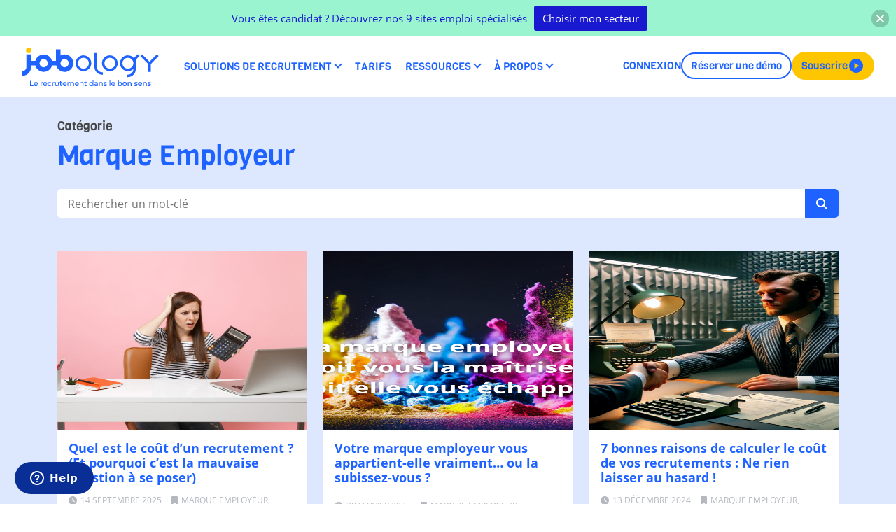

--- FILE ---
content_type: text/html; charset=UTF-8
request_url: https://www.jobology.fr/categorie/marque-employeur/
body_size: 20673
content:
<!DOCTYPE html>
<html lang="fr">

<head><script>(function(w,i,g){w[g]=w[g]||[];if(typeof w[g].push=='function')w[g].push(i)})
(window,'GTM-PD994XW','google_tags_first_party');</script><script>(function(w,d,s,l){w[l]=w[l]||[];(function(){w[l].push(arguments);})('set', 'developer_id.dY2E1Nz', true);
		var f=d.getElementsByTagName(s)[0],
		j=d.createElement(s);j.async=true;j.src='/bgpj/';
		f.parentNode.insertBefore(j,f);
		})(window,document,'script','dataLayer');</script>
  <meta charset="UTF-8">
  <meta http-equiv="X-UA-Compatible" content="IE=edge">
  <meta name="viewport" content="width=device-width, initial-scale=1.0">

  <meta name='robots' content='index, follow, max-image-preview:large, max-snippet:-1, max-video-preview:-1' />

<!-- Google Tag Manager for WordPress by gtm4wp.com -->
<script data-cfasync="false" data-pagespeed-no-defer>
	var gtm4wp_datalayer_name = "dataLayer";
	var dataLayer = dataLayer || [];
	const gtm4wp_use_sku_instead = 0;
	const gtm4wp_currency = 'EUR';
	const gtm4wp_product_per_impression = 0;
	const gtm4wp_clear_ecommerce = false;
	const gtm4wp_datalayer_max_timeout = 2000;
</script>
<!-- End Google Tag Manager for WordPress by gtm4wp.com --><script>window._wca = window._wca || [];</script>

	<!-- This site is optimized with the Yoast SEO plugin v26.8 - https://yoast.com/product/yoast-seo-wordpress/ -->
	<title>Articles Marque Employeur - Jobology</title>
	<meta name="description" content="Découvrez comment créer une marque employeur forte et distinctive pour attirer les meilleurs talents et fidéliser vos collaborateurs. Notre catégorie &quot;Marque Employeur&quot; regroupe des conseils et des outils pour élaborer une stratégie de marque employeur efficace, créer du contenu et communiquer votre marque employeur à votre public cible. Vous pourrez ainsi renforcer votre image de marque et attirer des candidats qualifiés qui correspondent à votre entreprise." />
	<link rel="canonical" href="https://www.jobology.fr/categorie/marque-employeur/" />
	<link rel="next" href="https://www.jobology.fr/categorie/marque-employeur/page/2/" />
	<meta property="og:locale" content="fr_FR" />
	<meta property="og:type" content="article" />
	<meta property="og:title" content="Articles Marque Employeur - Jobology" />
	<meta property="og:description" content="Découvrez comment créer une marque employeur forte et distinctive pour attirer les meilleurs talents et fidéliser vos collaborateurs. Notre catégorie &quot;Marque Employeur&quot; regroupe des conseils et des outils pour élaborer une stratégie de marque employeur efficace, créer du contenu et communiquer votre marque employeur à votre public cible. Vous pourrez ainsi renforcer votre image de marque et attirer des candidats qualifiés qui correspondent à votre entreprise." />
	<meta property="og:url" content="https://www.jobology.fr/categorie/marque-employeur/" />
	<meta property="og:site_name" content="Jobology" />
	<meta name="twitter:card" content="summary_large_image" />
	<script type="application/ld+json" class="yoast-schema-graph">{"@context":"https://schema.org","@graph":[{"@type":"CollectionPage","@id":"https://www.jobology.fr/categorie/marque-employeur/","url":"https://www.jobology.fr/categorie/marque-employeur/","name":"Articles Marque Employeur - Jobology","isPartOf":{"@id":"https://www.jobology.fr/#website"},"primaryImageOfPage":{"@id":"https://www.jobology.fr/categorie/marque-employeur/#primaryimage"},"image":{"@id":"https://www.jobology.fr/categorie/marque-employeur/#primaryimage"},"thumbnailUrl":"https://www.jobology.fr/wp-content/uploads/2021/12/AdobeStock_227764659-scaled.jpeg","description":"Découvrez comment créer une marque employeur forte et distinctive pour attirer les meilleurs talents et fidéliser vos collaborateurs. Notre catégorie \"Marque Employeur\" regroupe des conseils et des outils pour élaborer une stratégie de marque employeur efficace, créer du contenu et communiquer votre marque employeur à votre public cible. Vous pourrez ainsi renforcer votre image de marque et attirer des candidats qualifiés qui correspondent à votre entreprise.","breadcrumb":{"@id":"https://www.jobology.fr/categorie/marque-employeur/#breadcrumb"},"inLanguage":"fr-FR"},{"@type":"ImageObject","inLanguage":"fr-FR","@id":"https://www.jobology.fr/categorie/marque-employeur/#primaryimage","url":"https://www.jobology.fr/wp-content/uploads/2021/12/AdobeStock_227764659-scaled.jpeg","contentUrl":"https://www.jobology.fr/wp-content/uploads/2021/12/AdobeStock_227764659-scaled.jpeg","width":2560,"height":1707,"caption":"Young unnerved woman clinging to head holding calculator sit, work on project at office with contemporary pc laptop isolated on pastel pink background. Achievement business career concept. Copy space"},{"@type":"BreadcrumbList","@id":"https://www.jobology.fr/categorie/marque-employeur/#breadcrumb","itemListElement":[{"@type":"ListItem","position":1,"name":"Accueil","item":"https://www.jobology.fr/"},{"@type":"ListItem","position":2,"name":"Marque Employeur"}]},{"@type":"WebSite","@id":"https://www.jobology.fr/#website","url":"https://www.jobology.fr/","name":"Jobology","description":"Le recrutement dans le bon sens","publisher":{"@id":"https://www.jobology.fr/#organization"},"potentialAction":[{"@type":"SearchAction","target":{"@type":"EntryPoint","urlTemplate":"https://www.jobology.fr/?s={search_term_string}"},"query-input":{"@type":"PropertyValueSpecification","valueRequired":true,"valueName":"search_term_string"}}],"inLanguage":"fr-FR"},{"@type":"Organization","@id":"https://www.jobology.fr/#organization","name":"Jobology","url":"https://www.jobology.fr/","logo":{"@type":"ImageObject","inLanguage":"fr-FR","@id":"https://www.jobology.fr/#/schema/logo/image/","url":"https://www.jobology.fr/wp-content/uploads/2019/12/jobology_90x43.jpg","contentUrl":"https://www.jobology.fr/wp-content/uploads/2019/12/jobology_90x43.jpg","width":90,"height":43,"caption":"Jobology"},"image":{"@id":"https://www.jobology.fr/#/schema/logo/image/"}}]}</script>
	<!-- / Yoast SEO plugin. -->


<link rel='dns-prefetch' href='//js-eu1.hs-scripts.com' />
<link rel='dns-prefetch' href='//stats.wp.com' />

<link rel="alternate" type="application/rss+xml" title="Jobology &raquo; Flux de la catégorie Marque Employeur" href="https://www.jobology.fr/categorie/marque-employeur/feed/" />
<style id='wp-img-auto-sizes-contain-inline-css' type='text/css'>
img:is([sizes=auto i],[sizes^="auto," i]){contain-intrinsic-size:3000px 1500px}
/*# sourceURL=wp-img-auto-sizes-contain-inline-css */
</style>
<style id='wp-emoji-styles-inline-css' type='text/css'>

	img.wp-smiley, img.emoji {
		display: inline !important;
		border: none !important;
		box-shadow: none !important;
		height: 1em !important;
		width: 1em !important;
		margin: 0 0.07em !important;
		vertical-align: -0.1em !important;
		background: none !important;
		padding: 0 !important;
	}
/*# sourceURL=wp-emoji-styles-inline-css */
</style>
<link rel='stylesheet' id='wp-block-library-css' href='https://www.jobology.fr/wp-includes/css/dist/block-library/style.min.css?ver=6.9' type='text/css' media='all' />
<style id='global-styles-inline-css' type='text/css'>
:root{--wp--preset--aspect-ratio--square: 1;--wp--preset--aspect-ratio--4-3: 4/3;--wp--preset--aspect-ratio--3-4: 3/4;--wp--preset--aspect-ratio--3-2: 3/2;--wp--preset--aspect-ratio--2-3: 2/3;--wp--preset--aspect-ratio--16-9: 16/9;--wp--preset--aspect-ratio--9-16: 9/16;--wp--preset--color--black: #000000;--wp--preset--color--cyan-bluish-gray: #abb8c3;--wp--preset--color--white: #ffffff;--wp--preset--color--pale-pink: #f78da7;--wp--preset--color--vivid-red: #cf2e2e;--wp--preset--color--luminous-vivid-orange: #ff6900;--wp--preset--color--luminous-vivid-amber: #fcb900;--wp--preset--color--light-green-cyan: #7bdcb5;--wp--preset--color--vivid-green-cyan: #00d084;--wp--preset--color--pale-cyan-blue: #8ed1fc;--wp--preset--color--vivid-cyan-blue: #0693e3;--wp--preset--color--vivid-purple: #9b51e0;--wp--preset--gradient--vivid-cyan-blue-to-vivid-purple: linear-gradient(135deg,rgb(6,147,227) 0%,rgb(155,81,224) 100%);--wp--preset--gradient--light-green-cyan-to-vivid-green-cyan: linear-gradient(135deg,rgb(122,220,180) 0%,rgb(0,208,130) 100%);--wp--preset--gradient--luminous-vivid-amber-to-luminous-vivid-orange: linear-gradient(135deg,rgb(252,185,0) 0%,rgb(255,105,0) 100%);--wp--preset--gradient--luminous-vivid-orange-to-vivid-red: linear-gradient(135deg,rgb(255,105,0) 0%,rgb(207,46,46) 100%);--wp--preset--gradient--very-light-gray-to-cyan-bluish-gray: linear-gradient(135deg,rgb(238,238,238) 0%,rgb(169,184,195) 100%);--wp--preset--gradient--cool-to-warm-spectrum: linear-gradient(135deg,rgb(74,234,220) 0%,rgb(151,120,209) 20%,rgb(207,42,186) 40%,rgb(238,44,130) 60%,rgb(251,105,98) 80%,rgb(254,248,76) 100%);--wp--preset--gradient--blush-light-purple: linear-gradient(135deg,rgb(255,206,236) 0%,rgb(152,150,240) 100%);--wp--preset--gradient--blush-bordeaux: linear-gradient(135deg,rgb(254,205,165) 0%,rgb(254,45,45) 50%,rgb(107,0,62) 100%);--wp--preset--gradient--luminous-dusk: linear-gradient(135deg,rgb(255,203,112) 0%,rgb(199,81,192) 50%,rgb(65,88,208) 100%);--wp--preset--gradient--pale-ocean: linear-gradient(135deg,rgb(255,245,203) 0%,rgb(182,227,212) 50%,rgb(51,167,181) 100%);--wp--preset--gradient--electric-grass: linear-gradient(135deg,rgb(202,248,128) 0%,rgb(113,206,126) 100%);--wp--preset--gradient--midnight: linear-gradient(135deg,rgb(2,3,129) 0%,rgb(40,116,252) 100%);--wp--preset--font-size--small: 13px;--wp--preset--font-size--medium: 20px;--wp--preset--font-size--large: 36px;--wp--preset--font-size--x-large: 42px;--wp--preset--spacing--20: 0.44rem;--wp--preset--spacing--30: 0.67rem;--wp--preset--spacing--40: 1rem;--wp--preset--spacing--50: 1.5rem;--wp--preset--spacing--60: 2.25rem;--wp--preset--spacing--70: 3.38rem;--wp--preset--spacing--80: 5.06rem;--wp--preset--shadow--natural: 6px 6px 9px rgba(0, 0, 0, 0.2);--wp--preset--shadow--deep: 12px 12px 50px rgba(0, 0, 0, 0.4);--wp--preset--shadow--sharp: 6px 6px 0px rgba(0, 0, 0, 0.2);--wp--preset--shadow--outlined: 6px 6px 0px -3px rgb(255, 255, 255), 6px 6px rgb(0, 0, 0);--wp--preset--shadow--crisp: 6px 6px 0px rgb(0, 0, 0);}:where(.is-layout-flex){gap: 0.5em;}:where(.is-layout-grid){gap: 0.5em;}body .is-layout-flex{display: flex;}.is-layout-flex{flex-wrap: wrap;align-items: center;}.is-layout-flex > :is(*, div){margin: 0;}body .is-layout-grid{display: grid;}.is-layout-grid > :is(*, div){margin: 0;}:where(.wp-block-columns.is-layout-flex){gap: 2em;}:where(.wp-block-columns.is-layout-grid){gap: 2em;}:where(.wp-block-post-template.is-layout-flex){gap: 1.25em;}:where(.wp-block-post-template.is-layout-grid){gap: 1.25em;}.has-black-color{color: var(--wp--preset--color--black) !important;}.has-cyan-bluish-gray-color{color: var(--wp--preset--color--cyan-bluish-gray) !important;}.has-white-color{color: var(--wp--preset--color--white) !important;}.has-pale-pink-color{color: var(--wp--preset--color--pale-pink) !important;}.has-vivid-red-color{color: var(--wp--preset--color--vivid-red) !important;}.has-luminous-vivid-orange-color{color: var(--wp--preset--color--luminous-vivid-orange) !important;}.has-luminous-vivid-amber-color{color: var(--wp--preset--color--luminous-vivid-amber) !important;}.has-light-green-cyan-color{color: var(--wp--preset--color--light-green-cyan) !important;}.has-vivid-green-cyan-color{color: var(--wp--preset--color--vivid-green-cyan) !important;}.has-pale-cyan-blue-color{color: var(--wp--preset--color--pale-cyan-blue) !important;}.has-vivid-cyan-blue-color{color: var(--wp--preset--color--vivid-cyan-blue) !important;}.has-vivid-purple-color{color: var(--wp--preset--color--vivid-purple) !important;}.has-black-background-color{background-color: var(--wp--preset--color--black) !important;}.has-cyan-bluish-gray-background-color{background-color: var(--wp--preset--color--cyan-bluish-gray) !important;}.has-white-background-color{background-color: var(--wp--preset--color--white) !important;}.has-pale-pink-background-color{background-color: var(--wp--preset--color--pale-pink) !important;}.has-vivid-red-background-color{background-color: var(--wp--preset--color--vivid-red) !important;}.has-luminous-vivid-orange-background-color{background-color: var(--wp--preset--color--luminous-vivid-orange) !important;}.has-luminous-vivid-amber-background-color{background-color: var(--wp--preset--color--luminous-vivid-amber) !important;}.has-light-green-cyan-background-color{background-color: var(--wp--preset--color--light-green-cyan) !important;}.has-vivid-green-cyan-background-color{background-color: var(--wp--preset--color--vivid-green-cyan) !important;}.has-pale-cyan-blue-background-color{background-color: var(--wp--preset--color--pale-cyan-blue) !important;}.has-vivid-cyan-blue-background-color{background-color: var(--wp--preset--color--vivid-cyan-blue) !important;}.has-vivid-purple-background-color{background-color: var(--wp--preset--color--vivid-purple) !important;}.has-black-border-color{border-color: var(--wp--preset--color--black) !important;}.has-cyan-bluish-gray-border-color{border-color: var(--wp--preset--color--cyan-bluish-gray) !important;}.has-white-border-color{border-color: var(--wp--preset--color--white) !important;}.has-pale-pink-border-color{border-color: var(--wp--preset--color--pale-pink) !important;}.has-vivid-red-border-color{border-color: var(--wp--preset--color--vivid-red) !important;}.has-luminous-vivid-orange-border-color{border-color: var(--wp--preset--color--luminous-vivid-orange) !important;}.has-luminous-vivid-amber-border-color{border-color: var(--wp--preset--color--luminous-vivid-amber) !important;}.has-light-green-cyan-border-color{border-color: var(--wp--preset--color--light-green-cyan) !important;}.has-vivid-green-cyan-border-color{border-color: var(--wp--preset--color--vivid-green-cyan) !important;}.has-pale-cyan-blue-border-color{border-color: var(--wp--preset--color--pale-cyan-blue) !important;}.has-vivid-cyan-blue-border-color{border-color: var(--wp--preset--color--vivid-cyan-blue) !important;}.has-vivid-purple-border-color{border-color: var(--wp--preset--color--vivid-purple) !important;}.has-vivid-cyan-blue-to-vivid-purple-gradient-background{background: var(--wp--preset--gradient--vivid-cyan-blue-to-vivid-purple) !important;}.has-light-green-cyan-to-vivid-green-cyan-gradient-background{background: var(--wp--preset--gradient--light-green-cyan-to-vivid-green-cyan) !important;}.has-luminous-vivid-amber-to-luminous-vivid-orange-gradient-background{background: var(--wp--preset--gradient--luminous-vivid-amber-to-luminous-vivid-orange) !important;}.has-luminous-vivid-orange-to-vivid-red-gradient-background{background: var(--wp--preset--gradient--luminous-vivid-orange-to-vivid-red) !important;}.has-very-light-gray-to-cyan-bluish-gray-gradient-background{background: var(--wp--preset--gradient--very-light-gray-to-cyan-bluish-gray) !important;}.has-cool-to-warm-spectrum-gradient-background{background: var(--wp--preset--gradient--cool-to-warm-spectrum) !important;}.has-blush-light-purple-gradient-background{background: var(--wp--preset--gradient--blush-light-purple) !important;}.has-blush-bordeaux-gradient-background{background: var(--wp--preset--gradient--blush-bordeaux) !important;}.has-luminous-dusk-gradient-background{background: var(--wp--preset--gradient--luminous-dusk) !important;}.has-pale-ocean-gradient-background{background: var(--wp--preset--gradient--pale-ocean) !important;}.has-electric-grass-gradient-background{background: var(--wp--preset--gradient--electric-grass) !important;}.has-midnight-gradient-background{background: var(--wp--preset--gradient--midnight) !important;}.has-small-font-size{font-size: var(--wp--preset--font-size--small) !important;}.has-medium-font-size{font-size: var(--wp--preset--font-size--medium) !important;}.has-large-font-size{font-size: var(--wp--preset--font-size--large) !important;}.has-x-large-font-size{font-size: var(--wp--preset--font-size--x-large) !important;}
/*# sourceURL=global-styles-inline-css */
</style>

<style id='classic-theme-styles-inline-css' type='text/css'>
/*! This file is auto-generated */
.wp-block-button__link{color:#fff;background-color:#32373c;border-radius:9999px;box-shadow:none;text-decoration:none;padding:calc(.667em + 2px) calc(1.333em + 2px);font-size:1.125em}.wp-block-file__button{background:#32373c;color:#fff;text-decoration:none}
/*# sourceURL=/wp-includes/css/classic-themes.min.css */
</style>
<link rel='stylesheet' id='frontcss-css' href='https://www.jobology.fr/wp-content/plugins/addify-abandoned-cart-recovery/includes/../assets/css/front.css?ver=3.4.1' type='text/css' media='all' />
<link rel='stylesheet' id='af_donate_font_aw-css' href='https://www.jobology.fr/wp-content/plugins/addify-abandoned-cart-recovery/assets/fontawesome/css/all.css?ver=4.7.0' type='text/css' media='all' />
<link rel='stylesheet' id='cookie-law-info-css' href='https://www.jobology.fr/wp-content/plugins/cookie-law-info/legacy/public/css/cookie-law-info-public.css?ver=3.3.9.1' type='text/css' media='all' />
<link rel='stylesheet' id='cookie-law-info-gdpr-css' href='https://www.jobology.fr/wp-content/plugins/cookie-law-info/legacy/public/css/cookie-law-info-gdpr.css?ver=3.3.9.1' type='text/css' media='all' />
<link rel='stylesheet' id='dashicons-css' href='https://www.jobology.fr/wp-includes/css/dashicons.min.css?ver=6.9' type='text/css' media='all' />
<link rel='stylesheet' id='to-top-css' href='https://www.jobology.fr/wp-content/plugins/to-top/public/css/to-top-public.css?ver=2.5.5' type='text/css' media='all' />
<link rel='stylesheet' id='woocommerce-layout-css' href='https://www.jobology.fr/wp-content/plugins/woocommerce/assets/css/woocommerce-layout.css?ver=10.4.3' type='text/css' media='all' />
<style id='woocommerce-layout-inline-css' type='text/css'>

	.infinite-scroll .woocommerce-pagination {
		display: none;
	}
/*# sourceURL=woocommerce-layout-inline-css */
</style>
<link rel='stylesheet' id='woocommerce-smallscreen-css' href='https://www.jobology.fr/wp-content/plugins/woocommerce/assets/css/woocommerce-smallscreen.css?ver=10.4.3' type='text/css' media='only screen and (max-width: 768px)' />
<link rel='stylesheet' id='woocommerce-general-css' href='https://www.jobology.fr/wp-content/plugins/woocommerce/assets/css/woocommerce.css?ver=10.4.3' type='text/css' media='all' />
<style id='woocommerce-inline-inline-css' type='text/css'>
.woocommerce form .form-row .required { visibility: visible; }
/*# sourceURL=woocommerce-inline-inline-css */
</style>
<link rel='stylesheet' id='njt-nofi-css' href='https://www.jobology.fr/wp-content/plugins/notibar/assets/frontend/css/notibar.css?ver=2.1.8' type='text/css' media='all' />
<link rel='stylesheet' id='bootstrap-css' href='https://www.jobology.fr/wp-content/themes/jobologytheme/assets/css/bootstrap.min.css?ver=6.9' type='text/css' media='all' />
<link rel='stylesheet' id='style-css' href='https://www.jobology.fr/wp-content/themes/jobologytheme/style.css?ver=1.13' type='text/css' media='all' />
<link rel='stylesheet' id='fontawesome-css' href='https://www.jobology.fr/wp-content/themes/jobologytheme/assets/css/font-awesome.css?ver=6.9' type='text/css' media='all' />
<link rel='stylesheet' id='material-icons-css' href='https://www.jobology.fr/wp-content/themes/jobologytheme/assets/css/material-icons.css?ver=6.9' type='text/css' media='all' />
<link rel='stylesheet' id='style_login_widget-css' href='https://www.jobology.fr/wp-content/plugins/miniorange-oauth-oidc-single-sign-on/resources/css/style_login_widget.css?ver=6.9' type='text/css' media='all' />
<script type="text/javascript" src="https://www.jobology.fr/wp-includes/js/jquery/jquery.min.js?ver=3.7.1" id="jquery-core-js"></script>
<script type="text/javascript" src="https://www.jobology.fr/wp-includes/js/jquery/jquery-migrate.min.js?ver=3.4.1" id="jquery-migrate-js"></script>
<script type="text/javascript" id="frontjs-js-extra">
/* <![CDATA[ */
var php_vars = {"admin_url":"https://www.jobology.fr/wp-admin/admin-ajax.php","nonce":"1f3402355e"};
//# sourceURL=frontjs-js-extra
/* ]]> */
</script>
<script type="text/javascript" src="https://www.jobology.fr/wp-content/plugins/addify-abandoned-cart-recovery/includes/../assets/js/front.js?ver=1.0.0" id="frontjs-js"></script>
<script type="text/javascript" id="cookie-law-info-js-extra">
/* <![CDATA[ */
var Cli_Data = {"nn_cookie_ids":[],"cookielist":[],"non_necessary_cookies":[],"ccpaEnabled":"","ccpaRegionBased":"","ccpaBarEnabled":"","strictlyEnabled":["necessary","obligatoire"],"ccpaType":"gdpr","js_blocking":"1","custom_integration":"","triggerDomRefresh":"","secure_cookies":""};
var cli_cookiebar_settings = {"animate_speed_hide":"500","animate_speed_show":"500","background":"#FFF","border":"#b1a6a6c2","border_on":"","button_1_button_colour":"#61a229","button_1_button_hover":"#4e8221","button_1_link_colour":"#fff","button_1_as_button":"1","button_1_new_win":"","button_2_button_colour":"#333","button_2_button_hover":"#292929","button_2_link_colour":"#444","button_2_as_button":"","button_2_hidebar":"","button_3_button_colour":"#dedfe0","button_3_button_hover":"#b2b2b3","button_3_link_colour":"#333333","button_3_as_button":"1","button_3_new_win":"","button_4_button_colour":"#dedfe0","button_4_button_hover":"#b2b2b3","button_4_link_colour":"#333333","button_4_as_button":"1","button_7_button_colour":"#1e63ff","button_7_button_hover":"#184fcc","button_7_link_colour":"#fff","button_7_as_button":"1","button_7_new_win":"","font_family":"inherit","header_fix":"","notify_animate_hide":"1","notify_animate_show":"","notify_div_id":"#cookie-law-info-bar","notify_position_horizontal":"right","notify_position_vertical":"bottom","scroll_close":"","scroll_close_reload":"","accept_close_reload":"","reject_close_reload":"","showagain_tab":"","showagain_background":"#fff","showagain_border":"#000","showagain_div_id":"#cookie-law-info-again","showagain_x_position":"100px","text":"#333333","show_once_yn":"","show_once":"10000","logging_on":"","as_popup":"","popup_overlay":"1","bar_heading_text":"","cookie_bar_as":"banner","popup_showagain_position":"bottom-right","widget_position":"left"};
var log_object = {"ajax_url":"https://www.jobology.fr/wp-admin/admin-ajax.php"};
//# sourceURL=cookie-law-info-js-extra
/* ]]> */
</script>
<script type="text/javascript" src="https://www.jobology.fr/wp-content/plugins/cookie-law-info/legacy/public/js/cookie-law-info-public.js?ver=3.3.9.1" id="cookie-law-info-js"></script>
<script type="text/javascript" id="to-top-js-extra">
/* <![CDATA[ */
var to_top_options = {"scroll_offset":"100","icon_opacity":"70","style":"icon","icon_type":"dashicons-arrow-up-alt","icon_color":"#ffffff","icon_bg_color":"#1e63ff","icon_size":"32","border_radius":"5","image":"https://www.jobology.fr/wp-content/plugins/to-top/admin/images/default.png","image_width":"65","image_alt":"","location":"bottom-right","margin_x":"20","margin_y":"20","show_on_admin":"0","enable_autohide":"0","autohide_time":"2","enable_hide_small_device":"0","small_device_max_width":"640","reset":"0"};
//# sourceURL=to-top-js-extra
/* ]]> */
</script>
<script async type="text/javascript" src="https://www.jobology.fr/wp-content/plugins/to-top/public/js/to-top-public.js?ver=2.5.5" id="to-top-js"></script>
<script type="text/javascript" src="https://www.jobology.fr/wp-content/plugins/woocommerce/assets/js/jquery-blockui/jquery.blockUI.min.js?ver=2.7.0-wc.10.4.3" id="wc-jquery-blockui-js" defer="defer" data-wp-strategy="defer"></script>
<script type="text/javascript" id="wc-add-to-cart-js-extra">
/* <![CDATA[ */
var wc_add_to_cart_params = {"ajax_url":"/wp-admin/admin-ajax.php","wc_ajax_url":"/?wc-ajax=%%endpoint%%","i18n_view_cart":"Voir le panier","cart_url":"https://www.jobology.fr/panier/","is_cart":"","cart_redirect_after_add":"yes"};
//# sourceURL=wc-add-to-cart-js-extra
/* ]]> */
</script>
<script type="text/javascript" src="https://www.jobology.fr/wp-content/plugins/woocommerce/assets/js/frontend/add-to-cart.min.js?ver=10.4.3" id="wc-add-to-cart-js" defer="defer" data-wp-strategy="defer"></script>
<script type="text/javascript" src="https://www.jobology.fr/wp-content/plugins/woocommerce/assets/js/js-cookie/js.cookie.min.js?ver=2.1.4-wc.10.4.3" id="wc-js-cookie-js" defer="defer" data-wp-strategy="defer"></script>
<script type="text/javascript" id="woocommerce-js-extra">
/* <![CDATA[ */
var woocommerce_params = {"ajax_url":"/wp-admin/admin-ajax.php","wc_ajax_url":"/?wc-ajax=%%endpoint%%","i18n_password_show":"Afficher le mot de passe","i18n_password_hide":"Masquer le mot de passe"};
//# sourceURL=woocommerce-js-extra
/* ]]> */
</script>
<script type="text/javascript" src="https://www.jobology.fr/wp-content/plugins/woocommerce/assets/js/frontend/woocommerce.min.js?ver=10.4.3" id="woocommerce-js" defer="defer" data-wp-strategy="defer"></script>
<script type="text/javascript" src="https://stats.wp.com/s-202604.js" id="woocommerce-analytics-js" defer="defer" data-wp-strategy="defer"></script>
<link rel="https://api.w.org/" href="https://www.jobology.fr/wp-json/" /><link rel="alternate" title="JSON" type="application/json" href="https://www.jobology.fr/wp-json/wp/v2/categories/18" /><link rel="EditURI" type="application/rsd+xml" title="RSD" href="https://www.jobology.fr/xmlrpc.php?rsd" />
<meta name="generator" content="WordPress 6.9" />
<meta name="generator" content="WooCommerce 10.4.3" />
			<!-- DO NOT COPY THIS SNIPPET! Start of Page Analytics Tracking for HubSpot WordPress plugin v11.3.37-->
			<script class="hsq-set-content-id" data-content-id="listing-page">
				var _hsq = _hsq || [];
				_hsq.push(["setContentType", "listing-page"]);
			</script>
			<!-- DO NOT COPY THIS SNIPPET! End of Page Analytics Tracking for HubSpot WordPress plugin -->
				<style>img#wpstats{display:none}</style>
		
<!-- Google Tag Manager for WordPress by gtm4wp.com -->
<!-- GTM Container placement set to footer -->
<script data-cfasync="false" data-pagespeed-no-defer type="text/javascript">
	var dataLayer_content = {"visitorEmail":"","visitorEmailHash":"","visitorUsername":"","pagePostType":"post","pagePostType2":"category-post","pageCategory":["marque-employeur","sourcing","strategie-rh"],"cartContent":{"totals":{"applied_coupons":[],"discount_total":0,"subtotal":0,"total":0},"items":[]}};
	dataLayer.push( dataLayer_content );
</script>
<script data-cfasync="false" data-pagespeed-no-defer type="text/javascript">
(function(w,d,s,l,i){w[l]=w[l]||[];w[l].push({'gtm.start':
new Date().getTime(),event:'gtm.js'});var f=d.getElementsByTagName(s)[0],
j=d.createElement(s),dl=l!='dataLayer'?'&l='+l:'';j.async=true;j.src=
'//www.googletagmanager.com/gtm.js?id='+i+dl;f.parentNode.insertBefore(j,f);
})(window,document,'script','dataLayer','GTM-MRPMM7N');
</script>
<!-- End Google Tag Manager for WordPress by gtm4wp.com -->	<noscript><style>.woocommerce-product-gallery{ opacity: 1 !important; }</style></noscript>
	<meta name="generator" content="Elementor 3.25.10; features: additional_custom_breakpoints, e_optimized_control_loading; settings: css_print_method-external, google_font-enabled, font_display-auto">
			<style>
				.e-con.e-parent:nth-of-type(n+4):not(.e-lazyloaded):not(.e-no-lazyload),
				.e-con.e-parent:nth-of-type(n+4):not(.e-lazyloaded):not(.e-no-lazyload) * {
					background-image: none !important;
				}
				@media screen and (max-height: 1024px) {
					.e-con.e-parent:nth-of-type(n+3):not(.e-lazyloaded):not(.e-no-lazyload),
					.e-con.e-parent:nth-of-type(n+3):not(.e-lazyloaded):not(.e-no-lazyload) * {
						background-image: none !important;
					}
				}
				@media screen and (max-height: 640px) {
					.e-con.e-parent:nth-of-type(n+2):not(.e-lazyloaded):not(.e-no-lazyload),
					.e-con.e-parent:nth-of-type(n+2):not(.e-lazyloaded):not(.e-no-lazyload) * {
						background-image: none !important;
					}
				}
			</style>
			<link rel="icon" href="https://www.jobology.fr/wp-content/uploads/2019/12/favicon.ico" sizes="32x32" />
<link rel="icon" href="https://www.jobology.fr/wp-content/uploads/2019/12/favicon.ico" sizes="192x192" />
<link rel="apple-touch-icon" href="https://www.jobology.fr/wp-content/uploads/2019/12/favicon.ico" />
<meta name="msapplication-TileImage" content="https://www.jobology.fr/wp-content/uploads/2019/12/favicon.ico" />
		<style type="text/css" id="wp-custom-css">
			.content-row {
  display: flex;
  align-items: center;
  gap: 20px; /* espace entre image et texte */
  flex-wrap: wrap; /* permet la responsivité sur mobile */
}

.content-image img {
  max-width: 150px;
  height: auto;
}

.content-text {
  flex: 1; /* prend le reste de l'espace */
}

/* Sur petits écrans : image au-dessus du texte */
@media (max-width: 600px) {
  .content-row {
    flex-direction: column;
    align-items: flex-start;
  }
}		</style>
		<!-- To Top Custom CSS --><style type='text/css'>#to_top_scrollup {background-color: #1e63ff;opacity: 0.7;}</style>

  <script>
    jQuery(document).ready(function() {
      // Hide header/footer if embedded
      if (window.location.search === '?embedded=true' || sessionStorage.getItem('embedded') === 'true') {
        document.getElementsByTagName('header')[0].style.display = 'none';
        document.getElementsByTagName('footer')[0].style.display = 'none';
        document.getElementsByClassName('jobology-content')[0].style.paddingTop = '60px';

        sessionStorage.setItem('embedded', true)
      }

      //Navigation Dropdown Hover
      jQuery(".dropdown-toggle").hover(function(event) {
        var dropdownMenu = jQuery(this).next(".dropdown-menu");
        if (dropdownMenu.is(":visible")) {
          dropdownMenu.parent().toggleClass("show");
        }
      });

      jQuery('.navbar-toggler').on('click', () => {
        window.scrollTo(0, 0)
      })
    });
  </script>
<link rel='stylesheet' id='wc-stripe-blocks-checkout-style-css' href='https://www.jobology.fr/wp-content/plugins/woocommerce-gateway-stripe/build/upe-blocks.css?ver=5149cca93b0373758856' type='text/css' media='all' />
<link rel='stylesheet' id='wc-blocks-style-css' href='https://www.jobology.fr/wp-content/plugins/woocommerce/assets/client/blocks/wc-blocks.css?ver=wc-10.4.3' type='text/css' media='all' />
<link rel='stylesheet' id='cookie-law-info-table-css' href='https://www.jobology.fr/wp-content/plugins/cookie-law-info/legacy/public/css/cookie-law-info-table.css?ver=3.3.9.1' type='text/css' media='all' />
<meta name="generator" content="WP Rocket 3.20.3" data-wpr-features="wpr_desktop" /><script data-cfasync="false" nonce="434fc692-9b57-4e3b-ab53-6c94bebfb7e8">try{(function(w,d){!function(j,k,l,m){if(j.zaraz)console.error("zaraz is loaded twice");else{j[l]=j[l]||{};j[l].executed=[];j.zaraz={deferred:[],listeners:[]};j.zaraz._v="5874";j.zaraz._n="434fc692-9b57-4e3b-ab53-6c94bebfb7e8";j.zaraz.q=[];j.zaraz._f=function(n){return async function(){var o=Array.prototype.slice.call(arguments);j.zaraz.q.push({m:n,a:o})}};for(const p of["track","set","debug"])j.zaraz[p]=j.zaraz._f(p);j.zaraz.init=()=>{var q=k.getElementsByTagName(m)[0],r=k.createElement(m),s=k.getElementsByTagName("title")[0];s&&(j[l].t=k.getElementsByTagName("title")[0].text);j[l].x=Math.random();j[l].w=j.screen.width;j[l].h=j.screen.height;j[l].j=j.innerHeight;j[l].e=j.innerWidth;j[l].l=j.location.href;j[l].r=k.referrer;j[l].k=j.screen.colorDepth;j[l].n=k.characterSet;j[l].o=(new Date).getTimezoneOffset();if(j.dataLayer)for(const t of Object.entries(Object.entries(dataLayer).reduce((u,v)=>({...u[1],...v[1]}),{})))zaraz.set(t[0],t[1],{scope:"page"});j[l].q=[];for(;j.zaraz.q.length;){const w=j.zaraz.q.shift();j[l].q.push(w)}r.defer=!0;for(const x of[localStorage,sessionStorage])Object.keys(x||{}).filter(z=>z.startsWith("_zaraz_")).forEach(y=>{try{j[l]["z_"+y.slice(7)]=JSON.parse(x.getItem(y))}catch{j[l]["z_"+y.slice(7)]=x.getItem(y)}});r.referrerPolicy="origin";r.src="/cdn-cgi/zaraz/s.js?z="+btoa(encodeURIComponent(JSON.stringify(j[l])));q.parentNode.insertBefore(r,q)};["complete","interactive"].includes(k.readyState)?zaraz.init():j.addEventListener("DOMContentLoaded",zaraz.init)}}(w,d,"zarazData","script");window.zaraz._p=async d$=>new Promise(ea=>{if(d$){d$.e&&d$.e.forEach(eb=>{try{const ec=d.querySelector("script[nonce]"),ed=ec?.nonce||ec?.getAttribute("nonce"),ee=d.createElement("script");ed&&(ee.nonce=ed);ee.innerHTML=eb;ee.onload=()=>{d.head.removeChild(ee)};d.head.appendChild(ee)}catch(ef){console.error(`Error executing script: ${eb}\n`,ef)}});Promise.allSettled((d$.f||[]).map(eg=>fetch(eg[0],eg[1])))}ea()});zaraz._p({"e":["(function(w,d){})(window,document)"]});})(window,document)}catch(e){throw fetch("/cdn-cgi/zaraz/t"),e;};</script></head>


<body class="archive category category-marque-employeur category-18 wp-theme-jobologytheme theme-jobologytheme woocommerce-no-js jobology jobology-theme elementor-default elementor-kit-10028">
  <header data-rocket-location-hash="9496dc44cbda5cdebb84f02bfc4ab41b" class="header">
    <nav class="navbar sticky-top mb-4">
      <div class="container-lg">
        <div class="d-lg-none" style="flex-basis: 54px"></div>
        <a class="navbar-brand" href="https://www.jobology.fr">
          <img src="https://www.jobology.fr/wp-content/themes/jobologytheme/assets/images/logo.svg" alt="Jobology" />

        </a>

        <div class="navbar-toggler-wrapper d-flex d-lg-none">
          <button class="navbar-toggler" type="button" aria-label="Ouvrir le menu" data-bs-toggle="offcanvas" data-bs-target="#offcanvasNavbar" aria-controls="offcanvasNavbar">
            <span class="navbar-toggler-icon"></span>
          </button>


        </div>




        <div class="offcanvas-lg offcanvas-end  flex-grow-1" tabindex="-1" id="offcanvasNavbar" aria-labelledby="offcanvasNavbarLabel">
          <div class="offcanvas-header">
            <div style="flex-basis: 52px"></div>
            <!-- <div class="navbar-brand offcanvas-title" id="offcanvasNavbarLabel" href="https://www.jobology.fr">
              <img src="https://www.jobology.fr/wp-content/themes/jobologytheme/assets/images/logo.svg" alt="Jobology" />

            </div> -->
            <button type="button" class="btn-close" data-bs-dismiss="offcanvas" data-bs-target="#offcanvasNavbar" aria-label="Fermer"></button>
          </div>


          <div class="offcanvas-body">

            <ul id="menu-menu-v2" class="navbar-nav me-auto mb-2 mb-md-0 navbar-nav"><li  id="menu-item-14081" class="menu-item menu-item-type-custom menu-item-object-custom menu-item-has-children dropdown nav-item nav-item-14081 nav-item"><a class="nav-link  dropdown-toggle" data-bs-toggle="dropdown" aria-haspopup="true" aria-expanded="false" role="button">Solutions de recrutement</a>
<ul class="dropdown-menu  depth_0">
	<li  id="menu-item-14088" class="menu-item menu-item-type-post_type menu-item-object-page nav-item nav-item-14088 nav-item"><a href="https://www.jobology.fr/sourcing/" class="dropdown-item ">Gérez vos recrutements<br><span style="font-size:12px; font-weight:normal; opacity:0.8; display:block; line-height:1.2;">Centralisez, collaborez et automatisez vos process.</span></a></li>
	<li  id="menu-item-20196" class="menu-item menu-item-type-post_type menu-item-object-page nav-item nav-item-20196 nav-item"><a href="https://www.jobology.fr/nos-sites-emploi-specialises/" class="dropdown-item ">Diffusez vos offres d&#8217;emploi<br><span style="font-size:12px; font-weight:normal; opacity:0.8; display:block; line-height:1.2;">Accédez à nos 9 sites spécialisés (Jobtransport, Distrijob&#8230;).</span></a></li>
	<li  id="menu-item-14087" class="menu-item menu-item-type-post_type menu-item-object-page nav-item nav-item-14087 nav-item"><a href="https://www.jobology.fr/marque-employeur/" class="dropdown-item ">Marque employeur<br><span style="font-size:12px; font-weight:normal; opacity:0.8; display:block; line-height:1.2;">Pages carrières et visibilité accrue.</span></a></li>
	<li  id="menu-item-20213" class="menu-item menu-item-type-post_type menu-item-object-page nav-item nav-item-20213 nav-item"><a href="https://www.jobology.fr/application-recrutement-jobology/" class="dropdown-item ">L&rsquo;Application Jobology<br><span style="font-size:12px; font-weight:normal; opacity:0.8; display:block; line-height:1.2;">Centralisez ATS, collaborez et automatisez.</span></a></li>
	<li  id="menu-item-14086" class="menu-item menu-item-type-post_type menu-item-object-page nav-item nav-item-14086 nav-item"><a href="https://www.jobology.fr/formation-au-recrutement/" class="dropdown-item ">Formation au recrutement</a></li>
</ul>
</li>
<li  id="menu-item-16232" class="menu-item menu-item-type-post_type menu-item-object-page nav-item nav-item-16232 nav-item"><a href="https://www.jobology.fr/les-tarifs/" class="nav-link ">Tarifs</a></li>
<li  id="menu-item-14511" class="menu-item menu-item-type-custom menu-item-object-custom menu-item-has-children dropdown nav-item nav-item-14511 nav-item"><a class="nav-link  dropdown-toggle" data-bs-toggle="dropdown" aria-haspopup="true" aria-expanded="false" role="button">Ressources</a>
<ul class="dropdown-menu  depth_0">
	<li  id="menu-item-14524" class="menu-item menu-item-type-post_type menu-item-object-page nav-item nav-item-14524 nav-item"><a href="https://www.jobology.fr/blog/" class="dropdown-item ">Blog</a></li>
	<li  id="menu-item-14090" class="menu-item menu-item-type-post_type menu-item-object-page nav-item nav-item-14090 nav-item"><a href="https://www.jobology.fr/les-boss-de-lemploi-podcast/" class="dropdown-item ">Podcast</a></li>
	<li  id="menu-item-14091" class="menu-item menu-item-type-post_type menu-item-object-page nav-item nav-item-14091 nav-item"><a href="https://www.jobology.fr/ressources/" class="dropdown-item ">Bibliothèque de ressources</a></li>
</ul>
</li>
<li  id="menu-item-20222" class="menu-item menu-item-type-post_type menu-item-object-page menu-item-has-children dropdown nav-item nav-item-20222 nav-item"><a href="https://www.jobology.fr/a-propos/" class="nav-link  dropdown-toggle" data-bs-toggle="dropdown" aria-haspopup="true" aria-expanded="false" role="button">À propos</a>
<ul class="dropdown-menu  depth_0">
	<li  id="menu-item-14093" class="menu-item menu-item-type-post_type menu-item-object-page nav-item nav-item-14093 nav-item"><a href="https://www.jobology.fr/pourquoi-jobology/" class="dropdown-item ">Pourquoi Jobology</a></li>
	<li  id="menu-item-20224" class="menu-item menu-item-type-post_type menu-item-object-page nav-item nav-item-20224 nav-item"><a href="https://www.jobology.fr/notre-histoire/" class="dropdown-item ">Notre histoire</a></li>
</ul>
</li>
</ul>
            <div class=" d-flex flex-column flex-lg-row gap-3 gap-md-2 align-items-lg-center">

              <div class="navbar-cta d-lg-none"><a href="/choix-site.php" class="btn btn-simple2">Se connecter</a> </div><div class="navbar-cta navbar-nav login d-none d-lg-block"> <a href="/choix-site.php" title="Se connecter" style="text-decoration: none;">CONNEXION</a></div>              <!-- 
              <div class="navbar-cta">
                <a class="btn btn-simple2" href="https://www.jobology.fr/contactez-nous/">Nous contacter</a>
              </div> -->

              <div class="navbar-cta">
                <a class="btn btn-simple2" href="https://145748349.hs-sites-eu1.com/fr/planifier-votre-d%C3%A9monstration-application-jobology" target="_blank">Réserver une démo</a>
              </div>

                              <div class="navbar-cta">
                  <a class="btn btn-primary" style="display: flex; justify-content: center;" href="https://www.jobology.fr/les-tarifs/">
                    Souscrire
                    <span class="material">play_circle</span>
                  </a>
                </div>
              
              
            </div>

          </div>
        </div>




    </nav>
  </header>


  <div class="jobology-content">
<div class="container-lg">
  <header class="page-header">
    <h2>Catégorie</h2>
    <h1 class="mb-4"> Marque Employeur</h1>

    <div class="col-sm-12 col-md-12">
      <form role="search" method="get" id="searchform" class="searchform" action="https://www.jobology.fr">
  <div class="d-flex justify-content-end"">
    <!-- <label class=" screen-reader-text" for="s">Rechercher&nbsp;:</label> -->
    <input type="text" value="" name="s" id="s" placeholder="Rechercher un mot-clé">
    <!-- <input type="submit" id="searchsubmit" value="Rechercher"> -->
    <button type="submit" title="Rechercher" aria-label="Rechercher ">
      <i aria-hidden="true" class="fa-solid fa-search"></i>
    </button>
  </div>
</form>    </div>
    <br><br>
  </header>
  
    <div class="row">

              <div class="col-sm-12 col-md-6 col-lg-4 mb-4 d-flex">

          <article id="post-12244" class="card card-classic post-12244 post type-post status-publish format-standard has-post-thumbnail hentry category-marque-employeur category-sourcing category-strategie-rh tag-conseils-recrutement tag-jobology">
  <div class="card-img-wrapper" style="height: 255px">
    <a href="https://www.jobology.fr/blog/quel-est-le-cout-dun-recrutement/" title="Quel est le coût d&rsquo;un recrutement ? (Et pourquoi c&rsquo;est la mauvaise question à se poser)"><img fetchpriority="high" width="768" height="512" src="https://www.jobology.fr/wp-content/uploads/2021/12/AdobeStock_227764659-768x512.jpeg" class="card-img-top wp-post-image" alt="" decoding="async" srcset="https://www.jobology.fr/wp-content/uploads/2021/12/AdobeStock_227764659-768x512.jpeg 768w, https://www.jobology.fr/wp-content/uploads/2021/12/AdobeStock_227764659-scaled-600x400.jpeg 600w, https://www.jobology.fr/wp-content/uploads/2021/12/AdobeStock_227764659-300x200.jpeg 300w, https://www.jobology.fr/wp-content/uploads/2021/12/AdobeStock_227764659-1024x683.jpeg 1024w, https://www.jobology.fr/wp-content/uploads/2021/12/AdobeStock_227764659-1536x1024.jpeg 1536w" sizes="(max-width: 768px) 100vw, 768px" /></a>
  </div>



  <div class="card-body">
    <h3 class="card-title"> <a href="https://www.jobology.fr/blog/quel-est-le-cout-dun-recrutement/" title="Quel est le coût d&rsquo;un recrutement ? (Et pourquoi c&rsquo;est la mauvaise question à se poser)">Quel est le coût d&rsquo;un recrutement ? (Et pourquoi c&rsquo;est la mauvaise question à se poser)</a></h3>
    <!--   <h6 class="card-subtitle mb-2 text-muted"><ul class="post-categories">
	<li><a href="https://www.jobology.fr/categorie/marque-employeur/" rel="category tag">Marque Employeur</a></li>
	<li><a href="https://www.jobology.fr/categorie/sourcing/" rel="category tag">Sourcing</a></li>
	<li><a href="https://www.jobology.fr/categorie/strategie-rh/" rel="category tag">Stratégie RH</a></li></ul></h6>
    <ul>
          </ul-->
    <div class="pagemeta">

      <div>
        <span><i class="fa-solid fa-clock"></i>14 septembre 2025</span>
        <span><i class="fa fa-bookmark"></i><a href="https://www.jobology.fr/categorie/marque-employeur/" rel="category tag">Marque Employeur</a>, <a href="https://www.jobology.fr/categorie/sourcing/" rel="category tag">Sourcing</a>, <a href="https://www.jobology.fr/categorie/strategie-rh/" rel="category tag">Stratégie RH</a></span>
        <!-- <span><i class="fa fa-comment"></i> 0 Comments</span>


        <span><i class="fa fa-user"></i>Philippe MEJANE</span> -->
      </div>
    </div>

    <p class="card-text">
      <span class="span-reading-time rt-reading-time"><span class="rt-label rt-prefix">Temps de lecture :</span> <span class="rt-time"> 19</span> <span class="rt-label rt-postfix">minutes</span></span>      <br>
      <a href="https://www.jobology.fr/blog/quel-est-le-cout-dun-recrutement/" title="Quel est le coût d&rsquo;un recrutement ? (Et pourquoi c&rsquo;est la mauvaise question à se poser)">
        Votre prochain objectif&nbsp;: recruter une ou plusieurs nouvelles recrues pour votre entreprise, dans une optique stratégique de développement et d’amélioration…      </a>
    </p>


    <a href="https://www.jobology.fr/blog/quel-est-le-cout-dun-recrutement/" title="Quel est le coût d&rsquo;un recrutement ? (Et pourquoi c&rsquo;est la mauvaise question à se poser)" class="card-link">Lire l'article »</a>
    <!-- <a href="#" class="card-link">Another link</a> -->
  </div>
</article>
        </div>
              <div class="col-sm-12 col-md-6 col-lg-4 mb-4 d-flex">

          <article id="post-15206" class="card card-classic post-15206 post type-post status-publish format-standard has-post-thumbnail hentry category-marque-employeur category-strategie-rh tag-conseils-recrutement tag-jobology">
  <div class="card-img-wrapper" style="height: 255px">
    <a href="https://www.jobology.fr/blog/marque-employeur-definition-enjeux-et-principes/" title="Votre marque employeur vous appartient-elle vraiment… ou la subissez-vous ?"><img width="768" height="768" src="https://www.jobology.fr/wp-content/uploads/2025/01/post-marque-employeur-3-768x768.png" class="card-img-top wp-post-image" alt="" decoding="async" srcset="https://www.jobology.fr/wp-content/uploads/2025/01/post-marque-employeur-3-768x768.png 768w, https://www.jobology.fr/wp-content/uploads/2025/01/post-marque-employeur-3-300x300.png 300w, https://www.jobology.fr/wp-content/uploads/2025/01/post-marque-employeur-3-1024x1024.png 1024w, https://www.jobology.fr/wp-content/uploads/2025/01/post-marque-employeur-3-600x600.png 600w, https://www.jobology.fr/wp-content/uploads/2025/01/post-marque-employeur-3-100x100.png 100w, https://www.jobology.fr/wp-content/uploads/2025/01/post-marque-employeur-3-120x120.png 120w, https://www.jobology.fr/wp-content/uploads/2025/01/post-marque-employeur-3.png 1200w" sizes="(max-width: 768px) 100vw, 768px" /></a>
  </div>



  <div class="card-body">
    <h3 class="card-title"> <a href="https://www.jobology.fr/blog/marque-employeur-definition-enjeux-et-principes/" title="Votre marque employeur vous appartient-elle vraiment… ou la subissez-vous ?">Votre marque employeur vous appartient-elle vraiment… ou la subissez-vous ?</a></h3>
    <!--   <h6 class="card-subtitle mb-2 text-muted"><ul class="post-categories">
	<li><a href="https://www.jobology.fr/categorie/marque-employeur/" rel="category tag">Marque Employeur</a></li>
	<li><a href="https://www.jobology.fr/categorie/strategie-rh/" rel="category tag">Stratégie RH</a></li></ul></h6>
    <ul>
          </ul-->
    <div class="pagemeta">

      <div>
        <span><i class="fa-solid fa-clock"></i>28 janvier 2025</span>
        <span><i class="fa fa-bookmark"></i><a href="https://www.jobology.fr/categorie/marque-employeur/" rel="category tag">Marque Employeur</a>, <a href="https://www.jobology.fr/categorie/strategie-rh/" rel="category tag">Stratégie RH</a></span>
        <!-- <span><i class="fa fa-comment"></i> 0 Comments</span>


        <span><i class="fa fa-user"></i>Philippe MEJANE</span> -->
      </div>
    </div>

    <p class="card-text">
      <span class="span-reading-time rt-reading-time"><span class="rt-label rt-prefix">Temps de lecture :</span> <span class="rt-time"> 16</span> <span class="rt-label rt-postfix">minutes</span></span>      <br>
      <a href="https://www.jobology.fr/blog/marque-employeur-definition-enjeux-et-principes/" title="Votre marque employeur vous appartient-elle vraiment… ou la subissez-vous ?">
        Lorsqu'on parle de croissance, on pense souvent à la manière d'attirer les clients et de les fidéliser. Les efforts en…      </a>
    </p>


    <a href="https://www.jobology.fr/blog/marque-employeur-definition-enjeux-et-principes/" title="Votre marque employeur vous appartient-elle vraiment… ou la subissez-vous ?" class="card-link">Lire l'article »</a>
    <!-- <a href="#" class="card-link">Another link</a> -->
  </div>
</article>
        </div>
              <div class="col-sm-12 col-md-6 col-lg-4 mb-4 d-flex">

          <article id="post-14121" class="card card-classic post-14121 post type-post status-publish format-standard has-post-thumbnail hentry category-marque-employeur category-sourcing category-strategie-rh tag-conseils-recrutement tag-jobology">
  <div class="card-img-wrapper" style="height: 255px">
    <a href="https://www.jobology.fr/blog/7-bonnes-raisons-de-calculer-le-cout-de-vos-recrutements/" title="7 bonnes raisons de calculer le coût de vos recrutements : Ne rien laisser au hasard !"><img width="768" height="771" src="https://www.jobology.fr/wp-content/uploads/2024/12/Capture-decran-2024-12-13-a-17.59.10-768x771.png" class="card-img-top wp-post-image" alt="" decoding="async" srcset="https://www.jobology.fr/wp-content/uploads/2024/12/Capture-decran-2024-12-13-a-17.59.10-768x771.png 768w, https://www.jobology.fr/wp-content/uploads/2024/12/Capture-decran-2024-12-13-a-17.59.10-300x300.png 300w, https://www.jobology.fr/wp-content/uploads/2024/12/Capture-decran-2024-12-13-a-17.59.10-1021x1024.png 1021w, https://www.jobology.fr/wp-content/uploads/2024/12/Capture-decran-2024-12-13-a-17.59.10-600x602.png 600w, https://www.jobology.fr/wp-content/uploads/2024/12/Capture-decran-2024-12-13-a-17.59.10-100x100.png 100w, https://www.jobology.fr/wp-content/uploads/2024/12/Capture-decran-2024-12-13-a-17.59.10-120x120.png 120w, https://www.jobology.fr/wp-content/uploads/2024/12/Capture-decran-2024-12-13-a-17.59.10.png 1184w" sizes="(max-width: 768px) 100vw, 768px" /></a>
  </div>



  <div class="card-body">
    <h3 class="card-title"> <a href="https://www.jobology.fr/blog/7-bonnes-raisons-de-calculer-le-cout-de-vos-recrutements/" title="7 bonnes raisons de calculer le coût de vos recrutements : Ne rien laisser au hasard !">7 bonnes raisons de calculer le coût de vos recrutements : Ne rien laisser au hasard !</a></h3>
    <!--   <h6 class="card-subtitle mb-2 text-muted"><ul class="post-categories">
	<li><a href="https://www.jobology.fr/categorie/marque-employeur/" rel="category tag">Marque Employeur</a></li>
	<li><a href="https://www.jobology.fr/categorie/sourcing/" rel="category tag">Sourcing</a></li>
	<li><a href="https://www.jobology.fr/categorie/strategie-rh/" rel="category tag">Stratégie RH</a></li></ul></h6>
    <ul>
          </ul-->
    <div class="pagemeta">

      <div>
        <span><i class="fa-solid fa-clock"></i>13 décembre 2024</span>
        <span><i class="fa fa-bookmark"></i><a href="https://www.jobology.fr/categorie/marque-employeur/" rel="category tag">Marque Employeur</a>, <a href="https://www.jobology.fr/categorie/sourcing/" rel="category tag">Sourcing</a>, <a href="https://www.jobology.fr/categorie/strategie-rh/" rel="category tag">Stratégie RH</a></span>
        <!-- <span><i class="fa fa-comment"></i> 0 Comments</span>


        <span><i class="fa fa-user"></i>Philippe MEJANE</span> -->
      </div>
    </div>

    <p class="card-text">
      <span class="span-reading-time rt-reading-time"><span class="rt-label rt-prefix">Temps de lecture :</span> <span class="rt-time"> 6</span> <span class="rt-label rt-postfix">minutes</span></span>      <br>
      <a href="https://www.jobology.fr/blog/7-bonnes-raisons-de-calculer-le-cout-de-vos-recrutements/" title="7 bonnes raisons de calculer le coût de vos recrutements : Ne rien laisser au hasard !">
        Selon les dernières études menées sur le sujet, seulement 5 recruteurs sur 100 calculent le coût de leur prochain recrutement&nbsp;!…      </a>
    </p>


    <a href="https://www.jobology.fr/blog/7-bonnes-raisons-de-calculer-le-cout-de-vos-recrutements/" title="7 bonnes raisons de calculer le coût de vos recrutements : Ne rien laisser au hasard !" class="card-link">Lire l'article »</a>
    <!-- <a href="#" class="card-link">Another link</a> -->
  </div>
</article>
        </div>
              <div class="col-sm-12 col-md-6 col-lg-4 mb-4 d-flex">

          <article id="post-16528" class="card card-classic post-16528 post type-post status-publish format-standard has-post-thumbnail hentry category-marque-employeur category-podcast-recruteur category-strategie-rh tag-conseils-recrutement tag-jobology">
  <div class="card-img-wrapper" style="height: 255px">
    <a href="https://www.jobology.fr/blog/82-comment-attirer-les-meilleurs-talents-grace-a-linbound-recruiting-mode-demploi/" title="#82 Comment attirer les meilleurs talents grâce à l&rsquo;inbound recruiting | Mode d’emploi"><img loading="lazy" width="768" height="481" src="https://www.jobology.fr/wp-content/uploads/2023/11/Mode-demploi-82-e1699975515681-768x481.jpg" class="card-img-top wp-post-image" alt="" decoding="async" srcset="https://www.jobology.fr/wp-content/uploads/2023/11/Mode-demploi-82-e1699975515681-768x481.jpg 768w, https://www.jobology.fr/wp-content/uploads/2023/11/Mode-demploi-82-e1699975515681-600x376.jpg 600w, https://www.jobology.fr/wp-content/uploads/2023/11/Mode-demploi-82-e1699975515681-300x188.jpg 300w, https://www.jobology.fr/wp-content/uploads/2023/11/Mode-demploi-82-e1699975515681-1024x641.jpg 1024w, https://www.jobology.fr/wp-content/uploads/2023/11/Mode-demploi-82-e1699975515681-234x146.jpg 234w, https://www.jobology.fr/wp-content/uploads/2023/11/Mode-demploi-82-e1699975515681.jpg 1400w" sizes="(max-width: 768px) 100vw, 768px" /></a>
  </div>



  <div class="card-body">
    <h3 class="card-title"> <a href="https://www.jobology.fr/blog/82-comment-attirer-les-meilleurs-talents-grace-a-linbound-recruiting-mode-demploi/" title="#82 Comment attirer les meilleurs talents grâce à l&rsquo;inbound recruiting | Mode d’emploi">#82 Comment attirer les meilleurs talents grâce à l&rsquo;inbound recruiting | Mode d’emploi</a></h3>
    <!--   <h6 class="card-subtitle mb-2 text-muted"><ul class="post-categories">
	<li><a href="https://www.jobology.fr/categorie/marque-employeur/" rel="category tag">Marque Employeur</a></li>
	<li><a href="https://www.jobology.fr/categorie/podcast-recruteur/" rel="category tag">Podcast recruteur</a></li>
	<li><a href="https://www.jobology.fr/categorie/strategie-rh/" rel="category tag">Stratégie RH</a></li></ul></h6>
    <ul>
          </ul-->
    <div class="pagemeta">

      <div>
        <span><i class="fa-solid fa-clock"></i>14 novembre 2023</span>
        <span><i class="fa fa-bookmark"></i><a href="https://www.jobology.fr/categorie/marque-employeur/" rel="category tag">Marque Employeur</a>, <a href="https://www.jobology.fr/categorie/podcast-recruteur/" rel="category tag">Podcast recruteur</a>, <a href="https://www.jobology.fr/categorie/strategie-rh/" rel="category tag">Stratégie RH</a></span>
        <!-- <span><i class="fa fa-comment"></i> 0 Comments</span>


        <span><i class="fa fa-user"></i>Emilie Valette</span> -->
      </div>
    </div>

    <p class="card-text">
      <span class="span-reading-time rt-reading-time"><span class="rt-label rt-prefix">Temps de lecture :</span> <span class="rt-time"> &lt; 1</span> <span class="rt-label rt-postfix">minute</span></span>      <br>
      <a href="https://www.jobology.fr/blog/82-comment-attirer-les-meilleurs-talents-grace-a-linbound-recruiting-mode-demploi/" title="#82 Comment attirer les meilleurs talents grâce à l&rsquo;inbound recruiting | Mode d’emploi">
        Ecoutez cet épisode De plus en plus de candidats et de talents n’ont plus envie d’être démarchés ostensiblement par des…      </a>
    </p>


    <a href="https://www.jobology.fr/blog/82-comment-attirer-les-meilleurs-talents-grace-a-linbound-recruiting-mode-demploi/" title="#82 Comment attirer les meilleurs talents grâce à l&rsquo;inbound recruiting | Mode d’emploi" class="card-link">Lire l'article »</a>
    <!-- <a href="#" class="card-link">Another link</a> -->
  </div>
</article>
        </div>
              <div class="col-sm-12 col-md-6 col-lg-4 mb-4 d-flex">

          <article id="post-16209" class="card card-classic post-16209 post type-post status-publish format-standard has-post-thumbnail hentry category-marque-employeur category-sourcing category-strategie-rh tag-conseils-recrutement tag-jobology">
  <div class="card-img-wrapper" style="height: 255px">
    <a href="https://www.jobology.fr/blog/les-piliers-de-linbound-recruiting/" title="Les piliers de l&rsquo;Inbound Recruiting : Attirez et engagez les meilleurs talents"><img loading="lazy" width="768" height="512" src="https://www.jobology.fr/wp-content/uploads/2023/11/AdobeStock_646785625-768x512.jpeg" class="card-img-top wp-post-image" alt="" decoding="async" srcset="https://www.jobology.fr/wp-content/uploads/2023/11/AdobeStock_646785625-768x512.jpeg 768w, https://www.jobology.fr/wp-content/uploads/2023/11/AdobeStock_646785625-scaled-600x400.jpeg 600w, https://www.jobology.fr/wp-content/uploads/2023/11/AdobeStock_646785625-300x200.jpeg 300w, https://www.jobology.fr/wp-content/uploads/2023/11/AdobeStock_646785625-1024x683.jpeg 1024w, https://www.jobology.fr/wp-content/uploads/2023/11/AdobeStock_646785625-1536x1024.jpeg 1536w, https://www.jobology.fr/wp-content/uploads/2023/11/AdobeStock_646785625-2048x1365.jpeg 2048w" sizes="(max-width: 768px) 100vw, 768px" /></a>
  </div>



  <div class="card-body">
    <h3 class="card-title"> <a href="https://www.jobology.fr/blog/les-piliers-de-linbound-recruiting/" title="Les piliers de l&rsquo;Inbound Recruiting : Attirez et engagez les meilleurs talents">Les piliers de l&rsquo;Inbound Recruiting : Attirez et engagez les meilleurs talents</a></h3>
    <!--   <h6 class="card-subtitle mb-2 text-muted"><ul class="post-categories">
	<li><a href="https://www.jobology.fr/categorie/marque-employeur/" rel="category tag">Marque Employeur</a></li>
	<li><a href="https://www.jobology.fr/categorie/sourcing/" rel="category tag">Sourcing</a></li>
	<li><a href="https://www.jobology.fr/categorie/strategie-rh/" rel="category tag">Stratégie RH</a></li></ul></h6>
    <ul>
          </ul-->
    <div class="pagemeta">

      <div>
        <span><i class="fa-solid fa-clock"></i>9 novembre 2023</span>
        <span><i class="fa fa-bookmark"></i><a href="https://www.jobology.fr/categorie/marque-employeur/" rel="category tag">Marque Employeur</a>, <a href="https://www.jobology.fr/categorie/sourcing/" rel="category tag">Sourcing</a>, <a href="https://www.jobology.fr/categorie/strategie-rh/" rel="category tag">Stratégie RH</a></span>
        <!-- <span><i class="fa fa-comment"></i> 0 Comments</span>


        <span><i class="fa fa-user"></i>Philippe MEJANE</span> -->
      </div>
    </div>

    <p class="card-text">
      <span class="span-reading-time rt-reading-time"><span class="rt-label rt-prefix">Temps de lecture :</span> <span class="rt-time"> 14</span> <span class="rt-label rt-postfix">minutes</span></span>      <br>
      <a href="https://www.jobology.fr/blog/les-piliers-de-linbound-recruiting/" title="Les piliers de l&rsquo;Inbound Recruiting : Attirez et engagez les meilleurs talents">
        1er pilier : le marketing de contenu Définition Le marketing de contenu consiste à produire et à partager des informations…      </a>
    </p>


    <a href="https://www.jobology.fr/blog/les-piliers-de-linbound-recruiting/" title="Les piliers de l&rsquo;Inbound Recruiting : Attirez et engagez les meilleurs talents" class="card-link">Lire l'article »</a>
    <!-- <a href="#" class="card-link">Another link</a> -->
  </div>
</article>
        </div>
              <div class="col-sm-12 col-md-6 col-lg-4 mb-4 d-flex">

          <article id="post-15813" class="card card-classic post-15813 post type-post status-publish format-standard has-post-thumbnail hentry category-marque-employeur category-podcast-recruteur category-strategie-rh tag-conseils-recrutement tag-jobology">
  <div class="card-img-wrapper" style="height: 255px">
    <a href="https://www.jobology.fr/blog/78-linbound-recruiting-definition-et-enjeux-mode-demploi/" title="#78 L&rsquo;inbound recruiting, définition et enjeux | Mode d’emploi"><img loading="lazy" width="768" height="482" src="https://www.jobology.fr/wp-content/uploads/2023/09/Mode-demploi-78-1-e1698674670188-768x482.jpg" class="card-img-top wp-post-image" alt="" decoding="async" srcset="https://www.jobology.fr/wp-content/uploads/2023/09/Mode-demploi-78-1-e1698674670188-768x482.jpg 768w, https://www.jobology.fr/wp-content/uploads/2023/09/Mode-demploi-78-1-e1698674670188-600x376.jpg 600w, https://www.jobology.fr/wp-content/uploads/2023/09/Mode-demploi-78-1-e1698674670188-300x188.jpg 300w, https://www.jobology.fr/wp-content/uploads/2023/09/Mode-demploi-78-1-e1698674670188-1024x642.jpg 1024w, https://www.jobology.fr/wp-content/uploads/2023/09/Mode-demploi-78-1-e1698674670188-234x146.jpg 234w, https://www.jobology.fr/wp-content/uploads/2023/09/Mode-demploi-78-1-e1698674670188.jpg 1400w" sizes="(max-width: 768px) 100vw, 768px" /></a>
  </div>



  <div class="card-body">
    <h3 class="card-title"> <a href="https://www.jobology.fr/blog/78-linbound-recruiting-definition-et-enjeux-mode-demploi/" title="#78 L&rsquo;inbound recruiting, définition et enjeux | Mode d’emploi">#78 L&rsquo;inbound recruiting, définition et enjeux | Mode d’emploi</a></h3>
    <!--   <h6 class="card-subtitle mb-2 text-muted"><ul class="post-categories">
	<li><a href="https://www.jobology.fr/categorie/marque-employeur/" rel="category tag">Marque Employeur</a></li>
	<li><a href="https://www.jobology.fr/categorie/podcast-recruteur/" rel="category tag">Podcast recruteur</a></li>
	<li><a href="https://www.jobology.fr/categorie/strategie-rh/" rel="category tag">Stratégie RH</a></li></ul></h6>
    <ul>
          </ul-->
    <div class="pagemeta">

      <div>
        <span><i class="fa-solid fa-clock"></i>19 septembre 2023</span>
        <span><i class="fa fa-bookmark"></i><a href="https://www.jobology.fr/categorie/marque-employeur/" rel="category tag">Marque Employeur</a>, <a href="https://www.jobology.fr/categorie/podcast-recruteur/" rel="category tag">Podcast recruteur</a>, <a href="https://www.jobology.fr/categorie/strategie-rh/" rel="category tag">Stratégie RH</a></span>
        <!-- <span><i class="fa fa-comment"></i> 0 Comments</span>


        <span><i class="fa fa-user"></i>Emilie Valette</span> -->
      </div>
    </div>

    <p class="card-text">
      <span class="span-reading-time rt-reading-time"><span class="rt-label rt-prefix">Temps de lecture :</span> <span class="rt-time"> &lt; 1</span> <span class="rt-label rt-postfix">minute</span></span>      <br>
      <a href="https://www.jobology.fr/blog/78-linbound-recruiting-definition-et-enjeux-mode-demploi/" title="#78 L&rsquo;inbound recruiting, définition et enjeux | Mode d’emploi">
        Ecoutez cet épisode 1 recruteur sur deux ne sait pas, en France aujourd’hui, ce que c’est que l’inbound recruiting !&nbsp;…      </a>
    </p>


    <a href="https://www.jobology.fr/blog/78-linbound-recruiting-definition-et-enjeux-mode-demploi/" title="#78 L&rsquo;inbound recruiting, définition et enjeux | Mode d’emploi" class="card-link">Lire l'article »</a>
    <!-- <a href="#" class="card-link">Another link</a> -->
  </div>
</article>
        </div>
              <div class="col-sm-12 col-md-6 col-lg-4 mb-4 d-flex">

          <article id="post-15795" class="card card-classic post-15795 post type-post status-publish format-standard has-post-thumbnail hentry category-marque-employeur category-strategie-rh tag-conseils-recrutement tag-jobology">
  <div class="card-img-wrapper" style="height: 255px">
    <a href="https://www.jobology.fr/blog/linboud-recruiting-integrer-et-fideliser/" title="L&rsquo;inbound recruiting : intégrer et fidéliser"><img loading="lazy" width="768" height="505" src="https://www.jobology.fr/wp-content/uploads/2023/09/Linbound-recruiting-integrer-et-ideliser-768x505.jpg" class="card-img-top wp-post-image" alt="" decoding="async" srcset="https://www.jobology.fr/wp-content/uploads/2023/09/Linbound-recruiting-integrer-et-ideliser-768x505.jpg 768w, https://www.jobology.fr/wp-content/uploads/2023/09/Linbound-recruiting-integrer-et-ideliser-scaled-600x394.jpg 600w, https://www.jobology.fr/wp-content/uploads/2023/09/Linbound-recruiting-integrer-et-ideliser-300x197.jpg 300w, https://www.jobology.fr/wp-content/uploads/2023/09/Linbound-recruiting-integrer-et-ideliser-1024x673.jpg 1024w, https://www.jobology.fr/wp-content/uploads/2023/09/Linbound-recruiting-integrer-et-ideliser-1536x1010.jpg 1536w, https://www.jobology.fr/wp-content/uploads/2023/09/Linbound-recruiting-integrer-et-ideliser-2048x1346.jpg 2048w" sizes="(max-width: 768px) 100vw, 768px" /></a>
  </div>



  <div class="card-body">
    <h3 class="card-title"> <a href="https://www.jobology.fr/blog/linboud-recruiting-integrer-et-fideliser/" title="L&rsquo;inbound recruiting : intégrer et fidéliser">L&rsquo;inbound recruiting : intégrer et fidéliser</a></h3>
    <!--   <h6 class="card-subtitle mb-2 text-muted"><ul class="post-categories">
	<li><a href="https://www.jobology.fr/categorie/marque-employeur/" rel="category tag">Marque Employeur</a></li>
	<li><a href="https://www.jobology.fr/categorie/strategie-rh/" rel="category tag">Stratégie RH</a></li></ul></h6>
    <ul>
          </ul-->
    <div class="pagemeta">

      <div>
        <span><i class="fa-solid fa-clock"></i>14 septembre 2023</span>
        <span><i class="fa fa-bookmark"></i><a href="https://www.jobology.fr/categorie/marque-employeur/" rel="category tag">Marque Employeur</a>, <a href="https://www.jobology.fr/categorie/strategie-rh/" rel="category tag">Stratégie RH</a></span>
        <!-- <span><i class="fa fa-comment"></i> 0 Comments</span>


        <span><i class="fa fa-user"></i>Philippe MEJANE</span> -->
      </div>
    </div>

    <p class="card-text">
      <span class="span-reading-time rt-reading-time"><span class="rt-label rt-prefix">Temps de lecture :</span> <span class="rt-time"> 7</span> <span class="rt-label rt-postfix">minutes</span></span>      <br>
      <a href="https://www.jobology.fr/blog/linboud-recruiting-integrer-et-fideliser/" title="L&rsquo;inbound recruiting : intégrer et fidéliser">
        Dans le paysage complexe du recrutement, savoir fidéliser et intégrer grâce à l'inbound recruiting est essentiel pour assurer le succès…      </a>
    </p>


    <a href="https://www.jobology.fr/blog/linboud-recruiting-integrer-et-fideliser/" title="L&rsquo;inbound recruiting : intégrer et fidéliser" class="card-link">Lire l'article »</a>
    <!-- <a href="#" class="card-link">Another link</a> -->
  </div>
</article>
        </div>
              <div class="col-sm-12 col-md-6 col-lg-4 mb-4 d-flex">

          <article id="post-15694" class="card card-classic post-15694 post type-post status-publish format-standard has-post-thumbnail hentry category-ats category-cooptation category-diffusion-offres category-gestion-des-candidatures category-kpi-recrutement category-marque-employeur category-mobilite-interne category-recrutement-collaboratif category-sourcing category-strategie-rh tag-conseils-recrutement tag-jobology">
  <div class="card-img-wrapper" style="height: 255px">
    <a href="https://www.jobology.fr/blog/les-piliers-dune-strategie-de-sourcing-gagnante/" title="Les piliers d&rsquo;une stratégie de sourcing gagnante"><img loading="lazy" width="768" height="512" src="https://www.jobology.fr/wp-content/uploads/2023/08/Les-piliers-dune-strategie-de-sourcing-gagnante-768x512.jpg" class="card-img-top wp-post-image" alt="" decoding="async" srcset="https://www.jobology.fr/wp-content/uploads/2023/08/Les-piliers-dune-strategie-de-sourcing-gagnante-768x512.jpg 768w, https://www.jobology.fr/wp-content/uploads/2023/08/Les-piliers-dune-strategie-de-sourcing-gagnante-600x400.jpg 600w, https://www.jobology.fr/wp-content/uploads/2023/08/Les-piliers-dune-strategie-de-sourcing-gagnante-300x200.jpg 300w, https://www.jobology.fr/wp-content/uploads/2023/08/Les-piliers-dune-strategie-de-sourcing-gagnante-1024x683.jpg 1024w, https://www.jobology.fr/wp-content/uploads/2023/08/Les-piliers-dune-strategie-de-sourcing-gagnante.jpg 1500w" sizes="(max-width: 768px) 100vw, 768px" /></a>
  </div>



  <div class="card-body">
    <h3 class="card-title"> <a href="https://www.jobology.fr/blog/les-piliers-dune-strategie-de-sourcing-gagnante/" title="Les piliers d&rsquo;une stratégie de sourcing gagnante">Les piliers d&rsquo;une stratégie de sourcing gagnante</a></h3>
    <!--   <h6 class="card-subtitle mb-2 text-muted"><ul class="post-categories">
	<li><a href="https://www.jobology.fr/categorie/ats/" rel="category tag">ATS</a></li>
	<li><a href="https://www.jobology.fr/categorie/cooptation/" rel="category tag">Cooptation</a></li>
	<li><a href="https://www.jobology.fr/categorie/diffusion-offres/" rel="category tag">Diffusion d'offres d'emploi</a></li>
	<li><a href="https://www.jobology.fr/categorie/gestion-des-candidatures/" rel="category tag">Gestion des candidatures</a></li>
	<li><a href="https://www.jobology.fr/categorie/kpi-recrutement/" rel="category tag">KPI du recrutement</a></li>
	<li><a href="https://www.jobology.fr/categorie/marque-employeur/" rel="category tag">Marque Employeur</a></li>
	<li><a href="https://www.jobology.fr/categorie/mobilite-interne/" rel="category tag">Mobilité interne</a></li>
	<li><a href="https://www.jobology.fr/categorie/recrutement-collaboratif/" rel="category tag">Recrutement collaboratif</a></li>
	<li><a href="https://www.jobology.fr/categorie/sourcing/" rel="category tag">Sourcing</a></li>
	<li><a href="https://www.jobology.fr/categorie/strategie-rh/" rel="category tag">Stratégie RH</a></li></ul></h6>
    <ul>
          </ul-->
    <div class="pagemeta">

      <div>
        <span><i class="fa-solid fa-clock"></i>10 août 2023</span>
        <span><i class="fa fa-bookmark"></i><a href="https://www.jobology.fr/categorie/ats/" rel="category tag">ATS</a>, <a href="https://www.jobology.fr/categorie/cooptation/" rel="category tag">Cooptation</a>, <a href="https://www.jobology.fr/categorie/diffusion-offres/" rel="category tag">Diffusion d'offres d'emploi</a>, <a href="https://www.jobology.fr/categorie/gestion-des-candidatures/" rel="category tag">Gestion des candidatures</a>, <a href="https://www.jobology.fr/categorie/kpi-recrutement/" rel="category tag">KPI du recrutement</a>, <a href="https://www.jobology.fr/categorie/marque-employeur/" rel="category tag">Marque Employeur</a>, <a href="https://www.jobology.fr/categorie/mobilite-interne/" rel="category tag">Mobilité interne</a>, <a href="https://www.jobology.fr/categorie/recrutement-collaboratif/" rel="category tag">Recrutement collaboratif</a>, <a href="https://www.jobology.fr/categorie/sourcing/" rel="category tag">Sourcing</a>, <a href="https://www.jobology.fr/categorie/strategie-rh/" rel="category tag">Stratégie RH</a></span>
        <!-- <span><i class="fa fa-comment"></i> 0 Comments</span>


        <span><i class="fa fa-user"></i>Philippe MEJANE</span> -->
      </div>
    </div>

    <p class="card-text">
      <span class="span-reading-time rt-reading-time"><span class="rt-label rt-prefix">Temps de lecture :</span> <span class="rt-time"> 10</span> <span class="rt-label rt-postfix">minutes</span></span>      <br>
      <a href="https://www.jobology.fr/blog/les-piliers-dune-strategie-de-sourcing-gagnante/" title="Les piliers d&rsquo;une stratégie de sourcing gagnante">
        Le paysage du recrutement est en constante évolution, rendant le sourcing plus stratégique que jamais. Parce que le sourcing est…      </a>
    </p>


    <a href="https://www.jobology.fr/blog/les-piliers-dune-strategie-de-sourcing-gagnante/" title="Les piliers d&rsquo;une stratégie de sourcing gagnante" class="card-link">Lire l'article »</a>
    <!-- <a href="#" class="card-link">Another link</a> -->
  </div>
</article>
        </div>
              <div class="col-sm-12 col-md-6 col-lg-4 mb-4 d-flex">

          <article id="post-15683" class="card card-classic post-15683 post type-post status-publish format-standard has-post-thumbnail hentry category-marque-employeur category-podcast-recruteur category-strategie-rh tag-conseils-recrutement tag-jobology">
  <div class="card-img-wrapper" style="height: 255px">
    <a href="https://www.jobology.fr/blog/73-les-outils-de-la-marque-employeur-mode-demploi/" title="#73 Les outils de la marque employeur | Mode d’emploi"><img loading="lazy" width="768" height="482" src="https://www.jobology.fr/wp-content/uploads/2023/08/Mode-demploi-73-2-e1698674932168-768x482.jpg" class="card-img-top wp-post-image" alt="" decoding="async" srcset="https://www.jobology.fr/wp-content/uploads/2023/08/Mode-demploi-73-2-e1698674932168-768x482.jpg 768w, https://www.jobology.fr/wp-content/uploads/2023/08/Mode-demploi-73-2-e1698674932168-600x376.jpg 600w, https://www.jobology.fr/wp-content/uploads/2023/08/Mode-demploi-73-2-e1698674932168-300x188.jpg 300w, https://www.jobology.fr/wp-content/uploads/2023/08/Mode-demploi-73-2-e1698674932168-1024x642.jpg 1024w, https://www.jobology.fr/wp-content/uploads/2023/08/Mode-demploi-73-2-e1698674932168-234x146.jpg 234w, https://www.jobology.fr/wp-content/uploads/2023/08/Mode-demploi-73-2-e1698674932168.jpg 1400w" sizes="(max-width: 768px) 100vw, 768px" /></a>
  </div>



  <div class="card-body">
    <h3 class="card-title"> <a href="https://www.jobology.fr/blog/73-les-outils-de-la-marque-employeur-mode-demploi/" title="#73 Les outils de la marque employeur | Mode d’emploi">#73 Les outils de la marque employeur | Mode d’emploi</a></h3>
    <!--   <h6 class="card-subtitle mb-2 text-muted"><ul class="post-categories">
	<li><a href="https://www.jobology.fr/categorie/marque-employeur/" rel="category tag">Marque Employeur</a></li>
	<li><a href="https://www.jobology.fr/categorie/podcast-recruteur/" rel="category tag">Podcast recruteur</a></li>
	<li><a href="https://www.jobology.fr/categorie/strategie-rh/" rel="category tag">Stratégie RH</a></li></ul></h6>
    <ul>
          </ul-->
    <div class="pagemeta">

      <div>
        <span><i class="fa-solid fa-clock"></i>1 août 2023</span>
        <span><i class="fa fa-bookmark"></i><a href="https://www.jobology.fr/categorie/marque-employeur/" rel="category tag">Marque Employeur</a>, <a href="https://www.jobology.fr/categorie/podcast-recruteur/" rel="category tag">Podcast recruteur</a>, <a href="https://www.jobology.fr/categorie/strategie-rh/" rel="category tag">Stratégie RH</a></span>
        <!-- <span><i class="fa fa-comment"></i> 0 Comments</span>


        <span><i class="fa fa-user"></i>Emilie Valette</span> -->
      </div>
    </div>

    <p class="card-text">
      <span class="span-reading-time rt-reading-time"><span class="rt-label rt-prefix">Temps de lecture :</span> <span class="rt-time"> &lt; 1</span> <span class="rt-label rt-postfix">minute</span></span>      <br>
      <a href="https://www.jobology.fr/blog/73-les-outils-de-la-marque-employeur-mode-demploi/" title="#73 Les outils de la marque employeur | Mode d’emploi">
        Ecoutez cet épisode La marque employeur c’est l’image, la réputation de l’entreprise en tant qu’employeur. Elle englobe tous les aspects…      </a>
    </p>


    <a href="https://www.jobology.fr/blog/73-les-outils-de-la-marque-employeur-mode-demploi/" title="#73 Les outils de la marque employeur | Mode d’emploi" class="card-link">Lire l'article »</a>
    <!-- <a href="#" class="card-link">Another link</a> -->
  </div>
</article>
        </div>
              <div class="col-sm-12 col-md-6 col-lg-4 mb-4 d-flex">

          <article id="post-15462" class="card card-classic post-15462 post type-post status-publish format-standard has-post-thumbnail hentry category-marque-employeur category-podcast-recruteur category-sourcing category-strategie-rh tag-conseils-recrutement tag-jobology">
  <div class="card-img-wrapper" style="height: 255px">
    <a href="https://www.jobology.fr/blog/68-pourquoi-vous-ne-devriez-pas-negliger-la-strategie-de-recrutement/" title="#68 Pourquoi vous ne devriez pas négliger la stratégie de recrutement | Mode d&#8217;emploi"><img loading="lazy" width="768" height="482" src="https://www.jobology.fr/wp-content/uploads/2023/05/Mode-demploi-68-1-e1698675232755-768x482.jpg" class="card-img-top wp-post-image" alt="" decoding="async" srcset="https://www.jobology.fr/wp-content/uploads/2023/05/Mode-demploi-68-1-e1698675232755-768x482.jpg 768w, https://www.jobology.fr/wp-content/uploads/2023/05/Mode-demploi-68-1-e1698675232755-600x376.jpg 600w, https://www.jobology.fr/wp-content/uploads/2023/05/Mode-demploi-68-1-e1698675232755-300x188.jpg 300w, https://www.jobology.fr/wp-content/uploads/2023/05/Mode-demploi-68-1-e1698675232755-1024x642.jpg 1024w, https://www.jobology.fr/wp-content/uploads/2023/05/Mode-demploi-68-1-e1698675232755-234x146.jpg 234w, https://www.jobology.fr/wp-content/uploads/2023/05/Mode-demploi-68-1-e1698675232755.jpg 1400w" sizes="(max-width: 768px) 100vw, 768px" /></a>
  </div>



  <div class="card-body">
    <h3 class="card-title"> <a href="https://www.jobology.fr/blog/68-pourquoi-vous-ne-devriez-pas-negliger-la-strategie-de-recrutement/" title="#68 Pourquoi vous ne devriez pas négliger la stratégie de recrutement | Mode d&#8217;emploi">#68 Pourquoi vous ne devriez pas négliger la stratégie de recrutement | Mode d&#8217;emploi</a></h3>
    <!--   <h6 class="card-subtitle mb-2 text-muted"><ul class="post-categories">
	<li><a href="https://www.jobology.fr/categorie/marque-employeur/" rel="category tag">Marque Employeur</a></li>
	<li><a href="https://www.jobology.fr/categorie/podcast-recruteur/" rel="category tag">Podcast recruteur</a></li>
	<li><a href="https://www.jobology.fr/categorie/sourcing/" rel="category tag">Sourcing</a></li>
	<li><a href="https://www.jobology.fr/categorie/strategie-rh/" rel="category tag">Stratégie RH</a></li></ul></h6>
    <ul>
          </ul-->
    <div class="pagemeta">

      <div>
        <span><i class="fa-solid fa-clock"></i>23 mai 2023</span>
        <span><i class="fa fa-bookmark"></i><a href="https://www.jobology.fr/categorie/marque-employeur/" rel="category tag">Marque Employeur</a>, <a href="https://www.jobology.fr/categorie/podcast-recruteur/" rel="category tag">Podcast recruteur</a>, <a href="https://www.jobology.fr/categorie/sourcing/" rel="category tag">Sourcing</a>, <a href="https://www.jobology.fr/categorie/strategie-rh/" rel="category tag">Stratégie RH</a></span>
        <!-- <span><i class="fa fa-comment"></i> 0 Comments</span>


        <span><i class="fa fa-user"></i>Emilie Valette</span> -->
      </div>
    </div>

    <p class="card-text">
      <span class="span-reading-time rt-reading-time"><span class="rt-label rt-prefix">Temps de lecture :</span> <span class="rt-time"> &lt; 1</span> <span class="rt-label rt-postfix">minute</span></span>      <br>
      <a href="https://www.jobology.fr/blog/68-pourquoi-vous-ne-devriez-pas-negliger-la-strategie-de-recrutement/" title="#68 Pourquoi vous ne devriez pas négliger la stratégie de recrutement | Mode d&#8217;emploi">
        Ecoutez cet épisode Si les stratégies commerciales et marketing sont souvent au cœur des discussions des dirigeants et décideurs,&nbsp;la stratégie…      </a>
    </p>


    <a href="https://www.jobology.fr/blog/68-pourquoi-vous-ne-devriez-pas-negliger-la-strategie-de-recrutement/" title="#68 Pourquoi vous ne devriez pas négliger la stratégie de recrutement | Mode d&#8217;emploi" class="card-link">Lire l'article »</a>
    <!-- <a href="#" class="card-link">Another link</a> -->
  </div>
</article>
        </div>
      
    </div>

    <!-- Pagination -->
    <nav aria-label="Pagination" class="my-4"><ul class="pagination"><li class=" page-item active "><span aria-current="page" class="page-link current">1</span></li><li class=" page-item "><a class="page-link" href="https://www.jobology.fr/categorie/marque-employeur/page/2/">2</a></li><li class=" page-item "><a class="page-link" href="https://www.jobology.fr/categorie/marque-employeur/page/3/">3</a></li><li class=" page-item "><span class="page-link dots">…</span></li><li class=" page-item "><a class="page-link" href="https://www.jobology.fr/categorie/marque-employeur/page/8/">8</a></li><li class=" page-item "><a class="next page-link" href="https://www.jobology.fr/categorie/marque-employeur/page/2/">Suivant »</a></li></ul></nav>

  </div>
</div>
</div>
<footer class="footer">
  <div class="container-lg">
    <div class="footer-list">


      <ul id="menu-footer" class="navbar-nav"><li id="menu-item-14353" class="menu-item menu-item-type-post_type menu-item-object-page menu-item-14353 nav-item"><a href="https://www.jobology.fr/notre-histoire/" class="nav-link">Notre histoire</a></li>
<li id="menu-item-14103" class="menu-item menu-item-type-post_type menu-item-object-page menu-item-14103 nav-item"><a href="https://www.jobology.fr/nos-sites-emploi-specialises/" class="nav-link">Nos sites emploi</a></li>
<li id="menu-item-14489" class="menu-item menu-item-type-post_type menu-item-object-page menu-item-14489 nav-item"><a href="https://www.jobology.fr/application-recrutement-jobology/" class="nav-link">Application de recrutement Jobology</a></li>
<li id="menu-item-14098" class="menu-item menu-item-type-post_type menu-item-object-page menu-item-14098 nav-item"><a href="https://www.jobology.fr/contactez-nous/" class="nav-link">Nous contacter</a></li>
<li id="menu-item-18816" class="menu-item menu-item-type-post_type menu-item-object-page menu-item-18816 nav-item"><a href="https://www.jobology.fr/jobology-presse-kit-media-communiques-logos/" class="nav-link">📢 Jobology &#8211; Espace Presse &amp; Kit Média | Communiqués et Logos Officiels</a></li>
<li id="menu-item-14097" class="menu-item menu-item-type-post_type menu-item-object-page menu-item-14097 nav-item"><a rel="nofollow" href="https://www.jobology.fr/conditions-generales-de-vente/" class="nav-link">CGV / CGU</a></li>
<li id="menu-item-14173" class="menu-item menu-item-type-post_type menu-item-object-page menu-item-privacy-policy menu-item-14173 nav-item"><a rel="privacy-policy" href="https://www.jobology.fr/charte-confidentialite/" class="nav-link">Charte de confidentialité</a></li>
</ul>
      <ul class="footer-list__social">
        <li>
          <a href="https://www.facebook.com/Jobology.fr/" title="Facebook Jobology" aria-label="Facebook Jobology" target="_blank">
            <i class="fa-brands fa-square-facebook"></i>
          </a>
        </li>

        <li>
          <a href="https://www.linkedin.com/company/jobology" title="Linkedin Jobology" aria-label="Linkedin Jobology" target="_blank">
            <i class="fa-brands fa-linkedin"></i>
          </a>
        </li>
    </div>

    <div class="footer-copyright">©1999-2026 Jobology</div>
    <!-- <div class="footer-copyright">©2018 Jobology.</div> -->
  </div>


  </div>
</footer>

<!-- Loading animation -->
<div class="loader-section">
  <div class="loader-container">
    <div class="loader">
    </div>
  </div>

</div>

<script>
  // Hide header/footer if embedded
  if (window.location.search === '?embedded=true' || sessionStorage.getItem('embedded') === 'true') {
    document.getElementsByTagName('header')[0].style.display = 'none';
    document.getElementsByTagName('footer')[0].style.display = 'none';
    document.getElementsByClassName('jobology-content')[0].style.paddingTop = '60px';

    sessionStorage.setItem('embedded', true)
  }
</script>
<script type="speculationrules">
{"prefetch":[{"source":"document","where":{"and":[{"href_matches":"/*"},{"not":{"href_matches":["/wp-*.php","/wp-admin/*","/wp-content/uploads/*","/wp-content/*","/wp-content/plugins/*","/wp-content/themes/jobologytheme/*","/*\\?(.+)"]}},{"not":{"selector_matches":"a[rel~=\"nofollow\"]"}},{"not":{"selector_matches":".no-prefetch, .no-prefetch a"}}]},"eagerness":"conservative"}]}
</script>
<!--googleoff: all--><div id="cookie-law-info-bar" data-nosnippet="true"><span><div class="cli-bar-container cli-style-v2"><div class="cli-bar-btn_container"><a id="wt-cli-accept-all-btn" role='button' data-cli_action="accept_all" class="wt-cli-element medium cli-plugin-button wt-cli-accept-all-btn cookie_action_close_header cli_action_button">OK</a></div><div class="cli-bar-message">Ce site utilise des cookies pour vous offrir le meilleur service. En poursuivant votre navigation, vous acceptez l’utilisation des cookies.</div></div></span></div><div id="cookie-law-info-again" style="display:none" data-nosnippet="true"><span id="cookie_hdr_showagain">Manage consent</span></div><div class="cli-modal" data-nosnippet="true" id="cliSettingsPopup" tabindex="-1" role="dialog" aria-labelledby="cliSettingsPopup" aria-hidden="true">
  <div class="cli-modal-dialog" role="document">
	<div class="cli-modal-content cli-bar-popup">
		  <button type="button" class="cli-modal-close" id="cliModalClose">
			<svg class="" viewBox="0 0 24 24"><path d="M19 6.41l-1.41-1.41-5.59 5.59-5.59-5.59-1.41 1.41 5.59 5.59-5.59 5.59 1.41 1.41 5.59-5.59 5.59 5.59 1.41-1.41-5.59-5.59z"></path><path d="M0 0h24v24h-24z" fill="none"></path></svg>
			<span class="wt-cli-sr-only">Fermer</span>
		  </button>
		  <div class="cli-modal-body">
			<div class="cli-container-fluid cli-tab-container">
	<div class="cli-row">
		<div class="cli-col-12 cli-align-items-stretch cli-px-0">
			<div class="cli-privacy-overview">
				<h4>Privacy Overview</h4>				<div class="cli-privacy-content">
					<div class="cli-privacy-content-text">This website uses cookies to improve your experience while you navigate through the website. Out of these, the cookies that are categorized as necessary are stored on your browser as they are essential for the working of basic functionalities of the website. We also use third-party cookies that help us analyze and understand how you use this website. These cookies will be stored in your browser only with your consent. You also have the option to opt-out of these cookies. But opting out of some of these cookies may affect your browsing experience.</div>
				</div>
				<a class="cli-privacy-readmore" aria-label="Voir plus" role="button" data-readmore-text="Voir plus" data-readless-text="Voir moins"></a>			</div>
		</div>
		<div class="cli-col-12 cli-align-items-stretch cli-px-0 cli-tab-section-container">
												<div class="cli-tab-section">
						<div class="cli-tab-header">
							<a role="button" tabindex="0" class="cli-nav-link cli-settings-mobile" data-target="necessary" data-toggle="cli-toggle-tab">
								Necessary							</a>
															<div class="wt-cli-necessary-checkbox">
									<input type="checkbox" class="cli-user-preference-checkbox"  id="wt-cli-checkbox-necessary" data-id="checkbox-necessary" checked="checked"  />
									<label class="form-check-label" for="wt-cli-checkbox-necessary">Necessary</label>
								</div>
								<span class="cli-necessary-caption">Toujours activé</span>
													</div>
						<div class="cli-tab-content">
							<div class="cli-tab-pane cli-fade" data-id="necessary">
								<div class="wt-cli-cookie-description">
									Necessary cookies are absolutely essential for the website to function properly. These cookies ensure basic functionalities and security features of the website, anonymously.
<table class="cookielawinfo-row-cat-table cookielawinfo-winter"><thead><tr><th class="cookielawinfo-column-1">Cookie</th><th class="cookielawinfo-column-3">Durée</th><th class="cookielawinfo-column-4">Description</th></tr></thead><tbody><tr class="cookielawinfo-row"><td class="cookielawinfo-column-1">cookielawinfo-checkbox-analytics</td><td class="cookielawinfo-column-3">11 months</td><td class="cookielawinfo-column-4">This cookie is set by GDPR Cookie Consent plugin. The cookie is used to store the user consent for the cookies in the category "Analytics".</td></tr><tr class="cookielawinfo-row"><td class="cookielawinfo-column-1">cookielawinfo-checkbox-functional</td><td class="cookielawinfo-column-3">11 months</td><td class="cookielawinfo-column-4">The cookie is set by GDPR cookie consent to record the user consent for the cookies in the category "Functional".</td></tr><tr class="cookielawinfo-row"><td class="cookielawinfo-column-1">cookielawinfo-checkbox-necessary</td><td class="cookielawinfo-column-3">11 months</td><td class="cookielawinfo-column-4">This cookie is set by GDPR Cookie Consent plugin. The cookies is used to store the user consent for the cookies in the category "Necessary".</td></tr><tr class="cookielawinfo-row"><td class="cookielawinfo-column-1">cookielawinfo-checkbox-others</td><td class="cookielawinfo-column-3">11 months</td><td class="cookielawinfo-column-4">This cookie is set by GDPR Cookie Consent plugin. The cookie is used to store the user consent for the cookies in the category "Other.</td></tr><tr class="cookielawinfo-row"><td class="cookielawinfo-column-1">cookielawinfo-checkbox-performance</td><td class="cookielawinfo-column-3">11 months</td><td class="cookielawinfo-column-4">This cookie is set by GDPR Cookie Consent plugin. The cookie is used to store the user consent for the cookies in the category "Performance".</td></tr><tr class="cookielawinfo-row"><td class="cookielawinfo-column-1">viewed_cookie_policy</td><td class="cookielawinfo-column-3">11 months</td><td class="cookielawinfo-column-4">The cookie is set by the GDPR Cookie Consent plugin and is used to store whether or not user has consented to the use of cookies. It does not store any personal data.</td></tr></tbody></table>								</div>
							</div>
						</div>
					</div>
																	<div class="cli-tab-section">
						<div class="cli-tab-header">
							<a role="button" tabindex="0" class="cli-nav-link cli-settings-mobile" data-target="functional" data-toggle="cli-toggle-tab">
								Functional							</a>
															<div class="cli-switch">
									<input type="checkbox" id="wt-cli-checkbox-functional" class="cli-user-preference-checkbox"  data-id="checkbox-functional" />
									<label for="wt-cli-checkbox-functional" class="cli-slider" data-cli-enable="Activé" data-cli-disable="Désactivé"><span class="wt-cli-sr-only">Functional</span></label>
								</div>
													</div>
						<div class="cli-tab-content">
							<div class="cli-tab-pane cli-fade" data-id="functional">
								<div class="wt-cli-cookie-description">
									Functional cookies help to perform certain functionalities like sharing the content of the website on social media platforms, collect feedbacks, and other third-party features.
								</div>
							</div>
						</div>
					</div>
																	<div class="cli-tab-section">
						<div class="cli-tab-header">
							<a role="button" tabindex="0" class="cli-nav-link cli-settings-mobile" data-target="performance" data-toggle="cli-toggle-tab">
								Performance							</a>
															<div class="cli-switch">
									<input type="checkbox" id="wt-cli-checkbox-performance" class="cli-user-preference-checkbox"  data-id="checkbox-performance" />
									<label for="wt-cli-checkbox-performance" class="cli-slider" data-cli-enable="Activé" data-cli-disable="Désactivé"><span class="wt-cli-sr-only">Performance</span></label>
								</div>
													</div>
						<div class="cli-tab-content">
							<div class="cli-tab-pane cli-fade" data-id="performance">
								<div class="wt-cli-cookie-description">
									Performance cookies are used to understand and analyze the key performance indexes of the website which helps in delivering a better user experience for the visitors.
								</div>
							</div>
						</div>
					</div>
																	<div class="cli-tab-section">
						<div class="cli-tab-header">
							<a role="button" tabindex="0" class="cli-nav-link cli-settings-mobile" data-target="analytics" data-toggle="cli-toggle-tab">
								Analytics							</a>
															<div class="cli-switch">
									<input type="checkbox" id="wt-cli-checkbox-analytics" class="cli-user-preference-checkbox"  data-id="checkbox-analytics" />
									<label for="wt-cli-checkbox-analytics" class="cli-slider" data-cli-enable="Activé" data-cli-disable="Désactivé"><span class="wt-cli-sr-only">Analytics</span></label>
								</div>
													</div>
						<div class="cli-tab-content">
							<div class="cli-tab-pane cli-fade" data-id="analytics">
								<div class="wt-cli-cookie-description">
									Analytical cookies are used to understand how visitors interact with the website. These cookies help provide information on metrics the number of visitors, bounce rate, traffic source, etc.
								</div>
							</div>
						</div>
					</div>
																	<div class="cli-tab-section">
						<div class="cli-tab-header">
							<a role="button" tabindex="0" class="cli-nav-link cli-settings-mobile" data-target="advertisement" data-toggle="cli-toggle-tab">
								Advertisement							</a>
															<div class="cli-switch">
									<input type="checkbox" id="wt-cli-checkbox-advertisement" class="cli-user-preference-checkbox"  data-id="checkbox-advertisement" />
									<label for="wt-cli-checkbox-advertisement" class="cli-slider" data-cli-enable="Activé" data-cli-disable="Désactivé"><span class="wt-cli-sr-only">Advertisement</span></label>
								</div>
													</div>
						<div class="cli-tab-content">
							<div class="cli-tab-pane cli-fade" data-id="advertisement">
								<div class="wt-cli-cookie-description">
									Advertisement cookies are used to provide visitors with relevant ads and marketing campaigns. These cookies track visitors across websites and collect information to provide customized ads.
								</div>
							</div>
						</div>
					</div>
																	<div class="cli-tab-section">
						<div class="cli-tab-header">
							<a role="button" tabindex="0" class="cli-nav-link cli-settings-mobile" data-target="others" data-toggle="cli-toggle-tab">
								Others							</a>
															<div class="cli-switch">
									<input type="checkbox" id="wt-cli-checkbox-others" class="cli-user-preference-checkbox"  data-id="checkbox-others" />
									<label for="wt-cli-checkbox-others" class="cli-slider" data-cli-enable="Activé" data-cli-disable="Désactivé"><span class="wt-cli-sr-only">Others</span></label>
								</div>
													</div>
						<div class="cli-tab-content">
							<div class="cli-tab-pane cli-fade" data-id="others">
								<div class="wt-cli-cookie-description">
									Other uncategorized cookies are those that are being analyzed and have not been classified into a category as yet.
								</div>
							</div>
						</div>
					</div>
										</div>
	</div>
</div>
		  </div>
		  <div class="cli-modal-footer">
			<div class="wt-cli-element cli-container-fluid cli-tab-container">
				<div class="cli-row">
					<div class="cli-col-12 cli-align-items-stretch cli-px-0">
						<div class="cli-tab-footer wt-cli-privacy-overview-actions">
						
															<a id="wt-cli-privacy-save-btn" role="button" tabindex="0" data-cli-action="accept" class="wt-cli-privacy-btn cli_setting_save_button wt-cli-privacy-accept-btn cli-btn">Enregistrer &amp; appliquer</a>
													</div>
						
					</div>
				</div>
			</div>
		</div>
	</div>
  </div>
</div>
<div class="cli-modal-backdrop cli-fade cli-settings-overlay"></div>
<div class="cli-modal-backdrop cli-fade cli-popupbar-overlay"></div>
<!--googleon: all--><script>function loadScript(a){var b=document.getElementsByTagName("head")[0],c=document.createElement("script");c.type="text/javascript",c.src="https://tracker.metricool.com/app/resources/be.js",c.onreadystatechange=a,c.onload=a,b.appendChild(c)}loadScript(function(){beTracker.t({hash:'679266a40aae88cf6553397d5bb7e3c'})})</script><span aria-hidden="true" id="to_top_scrollup" class="dashicons dashicons-arrow-up-alt"><span class="screen-reader-text">Défiler vers le haut</span></span>
<!-- GTM Container placement set to footer -->
<!-- Google Tag Manager (noscript) -->
				<noscript><iframe src="https://www.googletagmanager.com/ns.html?id=GTM-MRPMM7N" height="0" width="0" style="display:none;visibility:hidden" aria-hidden="true"></iframe></noscript>
<!-- End Google Tag Manager (noscript) -->			<script type='text/javascript'>
				const lazyloadRunObserver = () => {
					const lazyloadBackgrounds = document.querySelectorAll( `.e-con.e-parent:not(.e-lazyloaded)` );
					const lazyloadBackgroundObserver = new IntersectionObserver( ( entries ) => {
						entries.forEach( ( entry ) => {
							if ( entry.isIntersecting ) {
								let lazyloadBackground = entry.target;
								if( lazyloadBackground ) {
									lazyloadBackground.classList.add( 'e-lazyloaded' );
								}
								lazyloadBackgroundObserver.unobserve( entry.target );
							}
						});
					}, { rootMargin: '200px 0px 200px 0px' } );
					lazyloadBackgrounds.forEach( ( lazyloadBackground ) => {
						lazyloadBackgroundObserver.observe( lazyloadBackground );
					} );
				};
				const events = [
					'DOMContentLoaded',
					'elementor/lazyload/observe',
				];
				events.forEach( ( event ) => {
					document.addEventListener( event, lazyloadRunObserver );
				} );
			</script>
			      <style>
        .njt-nofi-notification-bar .njt-nofi-hide-button {
          display: none;
        }
        .njt-nofi-notification-bar .njt-nofi-content {
          font-size : 15px;
        }
        /* body{
          padding-top: 49px;
        } */
      </style>
    <div class="njt-nofi-container-content">
<div class="njt-nofi-container" >
  <div class="njt-nofi-notification-bar njt-nofi-bgcolor-notification" style="background:#9af4cf">
    <div class="njt-nofi-content njt-nofi-text-color njt-nofi-align-content njt-nofi-content-deskop " style="width:100%">
      <div class="njt-nofi-text njt-nofi-padding-text">Vous êtes candidat ?  Découvrez nos 9 sites emploi spécialisés</div>
      <div class="njt-nofi-button njt-nofi-padding-text " style="">
          <a target='_blank'  href="https://www.jobology.fr/nos-sites-emploi-specialises/" class="njt-nofi-button-text njt-nofi-padding-text" style="background:#1919cf;border-radius:3px;font-weight:400">Choisir mon secteur</a>
      </div> 
    </div>

    <div class="njt-nofi-content njt-nofi-text-color njt-nofi-align-content njt-display-none njt-nofi-content-mobile " style="width:100%">
      <div class="njt-nofi-text njt-nofi-padding-text">This is default text for notification bar</div>
      <div class="njt-nofi-button njt-nofi-padding-text " style="">
          <a target='_blank'  href="" class="njt-nofi-button-text njt-nofi-padding-text" style="background:#1919cf;border-radius:3px;font-weight:400">Learn more</a>
      </div>
    </div>

    <div class="njt-nofi-toggle-button njt-nofi-hide njt-nofi-text-color njt-nofi-hide-admin-custom" style="cursor: pointer;">
      <span class="njt-nofi-close-icon-container">
        <svg class="njt-nofi-close-icon" xmlns="http://www.w3.org/2000/svg" xmlns:xlink="http://www.w3.org/1999/xlink" xmlns:svgjs="http://svgjs.com/svgjs" version="1.1" width="512" height="512" x="0" y="0" viewBox="0 0 386.667 386.667" style="enable-background:new 0 0 512 512" xml:space="preserve"><g><path xmlns="http://www.w3.org/2000/svg" d="m386.667 45.564-45.564-45.564-147.77 147.769-147.769-147.769-45.564 45.564 147.769 147.769-147.769 147.77 45.564 45.564 147.769-147.769 147.769 147.769 45.564-45.564-147.768-147.77z" fill="#ffffff" data-original="#000000" style="" class=""/></g></svg>
      </span>
    </div>
    <div class="njt-nofi-close-button njt-nofi-hide njt-nofi-text-color njt-nofi-hide-admin-custom" style="cursor: pointer;">
      <span class="njt-nofi-close-icon-container">
        <svg class="njt-nofi-close-icon" xmlns="http://www.w3.org/2000/svg" xmlns:xlink="http://www.w3.org/1999/xlink" xmlns:svgjs="http://svgjs.com/svgjs" version="1.1" width="512" height="512" x="0" y="0" viewBox="0 0 386.667 386.667" style="enable-background:new 0 0 512 512" xml:space="preserve"><g><path xmlns="http://www.w3.org/2000/svg" d="m386.667 45.564-45.564-45.564-147.77 147.769-147.769-147.769-45.564 45.564 147.769 147.769-147.769 147.77 45.564 45.564 147.769-147.769 147.769 147.769 45.564-45.564-147.768-147.77z" fill="#ffffff" data-original="#000000" style="" class=""/></g></svg>
      </span>
    </div>  
  </div>
  <div>
    <div class="njt-nofi-display-toggle njt-nofi-text-color njt-nofi-bgcolor-notification" style="background:#9af4cf; cursor: pointer;">
      <span class="njt-nofi-close-icon-container">
        <svg xmlns="http://www.w3.org/2000/svg" xmlns:xlink="http://www.w3.org/1999/xlink" xmlns:svgjs="http://svgjs.com/svgjs" version="1.1" width="512" height="512" x="0" y="0" viewBox="0 0 386.667 386.667" style="enable-background:new 0 0 512 512" xml:space="preserve" class="njt-nofi-display-toggle-icon"><g><path xmlns="http://www.w3.org/2000/svg" d="m386.667 45.564-45.564-45.564-147.77 147.769-147.769-147.769-45.564 45.564 147.769 147.769-147.769 147.77 45.564 45.564 147.769-147.769 147.769 147.769 45.564-45.564-147.768-147.77z" fill="#ffffff" data-original="#000000" style="" class=""/></g></svg>
      </span>
    </div>
  </div>
</div>
</div>


      <input type="hidden" id="njt_nofi_checkDisplayReview" name="njt_nofi_checkDisplayReview" value='{"is_home":false,"is_page":false,"is_single":false,"id_page":18}'>
    	<script type='text/javascript'>
		(function () {
			var c = document.body.className;
			c = c.replace(/woocommerce-no-js/, 'woocommerce-js');
			document.body.className = c;
		})();
	</script>
	<script type="text/javascript" id="leadin-script-loader-js-js-extra">
/* <![CDATA[ */
var leadin_wordpress = {"userRole":"visitor","pageType":"archive","leadinPluginVersion":"11.3.37"};
//# sourceURL=leadin-script-loader-js-js-extra
/* ]]> */
</script>
<script type="text/javascript" src="https://js-eu1.hs-scripts.com/145748349.js?integration=WordPress&amp;ver=11.3.37" id="leadin-script-loader-js-js"></script>
<script type="text/javascript" src="https://www.jobology.fr/wp-content/plugins/duracelltomi-google-tag-manager/dist/js/gtm4wp-form-move-tracker.js?ver=1.22.3" id="gtm4wp-form-move-tracker-js"></script>
<script type="text/javascript" src="https://www.jobology.fr/wp-content/plugins/duracelltomi-google-tag-manager/dist/js/gtm4wp-ecommerce-generic.js?ver=1.22.3" id="gtm4wp-ecommerce-generic-js"></script>
<script type="text/javascript" src="https://www.jobology.fr/wp-content/plugins/duracelltomi-google-tag-manager/dist/js/gtm4wp-woocommerce.js?ver=1.22.3" id="gtm4wp-woocommerce-js"></script>
<script type="text/javascript" id="njt-nofi-js-extra">
/* <![CDATA[ */
var njt_wp_data = {"admin_ajax":"https://www.jobology.fr/wp-admin/admin-ajax.php","nonce":"e1783b1145","isPositionFix":"1","hideCloseButton":"close_button","isDisplayButton":"1","presetColor":"1","alignContent":"center","textColorNotification":"#1919cf","textButtonColor":"#ffffff","wp_is_mobile":"","is_customize_preview":"","wp_get_theme":"Jobology","open_after_day":{"value":1,"is_new_update":false}};
//# sourceURL=njt-nofi-js-extra
/* ]]> */
</script>
<script type="text/javascript" src="https://www.jobology.fr/wp-content/plugins/notibar/assets/frontend/js/notibar.js?ver=2.1.8" id="njt-nofi-js"></script>
<script type="text/javascript" src="https://www.jobology.fr/wp-content/themes/jobologytheme/assets/js/popper.min.js?ver=6.9" id="popper-js"></script>
<script type="text/javascript" src="https://www.jobology.fr/wp-content/themes/jobologytheme/assets/js/bootstrap.bundle.min.js?ver=6.9" id="bootstrap-js"></script>
<script type="text/javascript" src="https://www.jobology.fr/wp-content/themes/jobologytheme/assets/js/script.js?ver=1.13" id="global-script-js"></script>
<script type="text/javascript" src="https://www.jobology.fr/wp-content/themes/jobologytheme/custom-checkout.js" id="custom-checkout-script-js"></script>
<script type="text/javascript" src="https://www.jobology.fr/wp-includes/js/dist/vendor/wp-polyfill.min.js?ver=3.15.0" id="wp-polyfill-js"></script>
<script type="text/javascript" src="https://www.jobology.fr/wp-content/plugins/jetpack/jetpack_vendor/automattic/woocommerce-analytics/build/woocommerce-analytics-client.js?minify=false&amp;ver=75adc3c1e2933e2c8c6a" id="woocommerce-analytics-client-js" defer="defer" data-wp-strategy="defer"></script>
<script type="text/javascript" src="https://www.jobology.fr/wp-content/plugins/woocommerce/assets/js/sourcebuster/sourcebuster.min.js?ver=10.4.3" id="sourcebuster-js-js"></script>
<script type="text/javascript" id="wc-order-attribution-js-extra">
/* <![CDATA[ */
var wc_order_attribution = {"params":{"lifetime":1.0e-5,"session":30,"base64":false,"ajaxurl":"https://www.jobology.fr/wp-admin/admin-ajax.php","prefix":"wc_order_attribution_","allowTracking":true},"fields":{"source_type":"current.typ","referrer":"current_add.rf","utm_campaign":"current.cmp","utm_source":"current.src","utm_medium":"current.mdm","utm_content":"current.cnt","utm_id":"current.id","utm_term":"current.trm","utm_source_platform":"current.plt","utm_creative_format":"current.fmt","utm_marketing_tactic":"current.tct","session_entry":"current_add.ep","session_start_time":"current_add.fd","session_pages":"session.pgs","session_count":"udata.vst","user_agent":"udata.uag"}};
//# sourceURL=wc-order-attribution-js-extra
/* ]]> */
</script>
<script type="text/javascript" src="https://www.jobology.fr/wp-content/plugins/woocommerce/assets/js/frontend/order-attribution.min.js?ver=10.4.3" id="wc-order-attribution-js"></script>
<script type="text/javascript" id="jetpack-stats-js-before">
/* <![CDATA[ */
_stq = window._stq || [];
_stq.push([ "view", {"v":"ext","blog":"225414787","post":"0","tz":"1","srv":"www.jobology.fr","arch_cat":"marque-employeur","arch_results":"10","j":"1:15.4"} ]);
_stq.push([ "clickTrackerInit", "225414787", "0" ]);
//# sourceURL=jetpack-stats-js-before
/* ]]> */
</script>
<script type="text/javascript" src="https://stats.wp.com/e-202604.js" id="jetpack-stats-js" defer="defer" data-wp-strategy="defer"></script>
		<script type="text/javascript">
			(function() {
				window.wcAnalytics = window.wcAnalytics || {};
				const wcAnalytics = window.wcAnalytics;

				// Set the assets URL for webpack to find the split assets.
				wcAnalytics.assets_url = 'https://www.jobology.fr/wp-content/plugins/jetpack/jetpack_vendor/automattic/woocommerce-analytics/src/../build/';

				// Set the REST API tracking endpoint URL.
				wcAnalytics.trackEndpoint = 'https://www.jobology.fr/wp-json/woocommerce-analytics/v1/track';

				// Set common properties for all events.
				wcAnalytics.commonProps = {"blog_id":225414787,"store_id":"c6f15015-b780-4c75-925f-6995a9b41a51","ui":null,"url":"https://www.jobology.fr","woo_version":"10.4.3","wp_version":"6.9","store_admin":0,"device":"desktop","store_currency":"EUR","timezone":"Europe/Paris","is_guest":1};

				// Set the event queue.
				wcAnalytics.eventQueue = [];

				// Features.
				wcAnalytics.features = {
					ch: false,
					sessionTracking: false,
					proxy: false,
				};

				wcAnalytics.breadcrumbs = ["Marque Employeur"];

				// Page context flags.
				wcAnalytics.pages = {
					isAccountPage: false,
					isCart: false,
				};
			})();
		</script>
		
<script>
  window.addEventListener('load', () => {
    if (document.getElementsByClassName('cky-consent-container').length) {
      document.getElementsByClassName('cky-consent-container')[0].style.display = 'none';
    }

    if (document.getElementById('cookie-law-info-bar')) {
      document.getElementById('cookie-law-info-bar').style.display = 'none';
    }
  })
</script>
<script>var rocket_beacon_data = {"ajax_url":"https:\/\/www.jobology.fr\/wp-admin\/admin-ajax.php","nonce":"2433d1ab01","url":"https:\/\/www.jobology.fr\/categorie\/marque-employeur","is_mobile":false,"width_threshold":1600,"height_threshold":700,"delay":500,"debug":null,"status":{"atf":true,"lrc":true,"preconnect_external_domain":true},"elements":"img, video, picture, p, main, div, li, svg, section, header, span","lrc_threshold":1800,"preconnect_external_domain_elements":["link","script","iframe"],"preconnect_external_domain_exclusions":["static.cloudflareinsights.com","rel=\"profile\"","rel=\"preconnect\"","rel=\"dns-prefetch\"","rel=\"icon\""]}</script><script data-name="wpr-wpr-beacon" src='https://www.jobology.fr/wp-content/plugins/wp-rocket/assets/js/wpr-beacon.min.js' async></script></body>

</html>
<!-- This website is like a Rocket, isn't it? Performance optimized by WP Rocket. Learn more: https://wp-rocket.me - Debug: cached@1769242393 -->

--- FILE ---
content_type: text/css; charset=utf-8
request_url: https://www.jobology.fr/wp-content/themes/jobologytheme/style.css?ver=1.13
body_size: 14111
content:
/*
Theme Name: Jobology
Text Domain: Jobology
Author: Jobology
Version: 1.13
*/
/*****************************
******** GLOBAL
*****************************/

@font-face {
  font-family: 'Viga';
  src: url('assets/webfonts/Viga-Regular.ttf') format('truetype'),
    url('assets/webfonts/Viga-Regular.woff') format('woff'),
    url('assets/webfonts/Viga-Regular.woff2') format('woff2');
  font-weight: normal;
}

@font-face {
  font-family: 'Open Sans';
  font-display: swap;
  src: url('assets/webfonts/OpenSans-Light.ttf') format('truetype');
  font-weight: 300;
  font-style: normal;
}

@font-face {
  font-family: 'Open Sans';
  font-display: swap;
  src: url('assets/webfonts/OpenSans-Regular.ttf') format('truetype');
  font-weight: 400;
  font-style: normal;
}

@font-face {
  font-family: 'Open Sans';
  font-display: swap;
  src: url('assets/webfonts/OpenSans-SemiBold.ttf') format('truetype');
  font-weight: 600;
  font-style: normal;
}

@font-face {
  font-family: 'Open Sans';
  font-display: swap;
  src: url('assets/webfonts/OpenSans-Bold.ttf') format('truetype');
  font-weight: 700;
  font-style: normal;
}

html {
  scroll-behavior: smooth;
}

:root,
body {
  /* --bg-color: #F0F5FF; */
  --bg-color: #fff;
  --bg-color-2: #DDE8FF;
  --bg-color-3: #F6F4EF;
  --accent-color: #FDC600;
  --accent-hover-color: transparent;
  /* --accent-hover-color: #FFDA66; */
  /*--accent-hover-color: #FFD333;*/
  --primary-color: #1E63FF;
  --primary-hover-color: #3E79FF;
  --secondary-color: #14F4EB;
  --secondary-hover-color: #41DBD5;
  --keystone-1-color: #2AD177;
  --keystone-1-hover-color: #5BDE98;
  --keystone-2-color: #F54061;
  --keystone-2-hover-color: #FA5A77;
  --keystone-3-color: #FF9711;
  --keystone-3-hover-color: #FFAB40;
  --darkblue-color: #092E96;
  --darkblue-hover-color: #092E96;
  --text-color: #454545;
  --font-title: 'Viga', Arial, sans-serif;
  --bs-primary-rgb: #1E63FF;
  --bs-secondary-rgb: #14F4EB;

  --bs-link-color: var(--primary-color);
  --bs-link-hover-color: var(--primary-color);

  --bs-body-color: var(--text-color);
  --bs-body-font-family: 'Open Sans', Arial, sans-serif;
}

body {
  background-color: var(--bg-color);
}

a {
  color: var(--primary-color);
}

h1,
h2,
h3,
h4,
h5,
h6 {
  font-family: var(--font-title);
  color: var(--primary-color);
}

strong {
  font-weight: 700;
}

section {
  padding-top: 30px;
  padding-bottom: 30px;
}

/** BACKGROUND COLORS **/
.bg-primary {
  background-color: var(--primary-color) !important;
  color: white;
}

.bg-primary.hover:hover {
  background-color: var(--primary-hover-color) !important;
}

.bg-secondary {
  background-color: var(--secondary-color) !important;
  color: white;
}

.bg-accent {
  background-color: var(--accent-color) !important;
  color: white;
}

.bg-accent.hover:hover {
  background-color: var(--accent-hover-color) !important;
}

.bg-keystone-1 {
  background-color: var(--keystone-1-color) !important;
  color: white;
}

.bg-keystone-1.hover:hover {
  background-color: var(--keystone-1-hover-color) !important;
}

.bg-keystone-2 {
  background-color: var(--keystone-2-color) !important;
  color: white;
}

.bg-keystone-2.hover:hover {
  background-color: var(--keystone-2-hover-color) !important;
}

.bg-keystone-3 {
  background-color: var(--keystone-3-color) !important;
  color: white;
}

.bg-keystone-3.hover:hover {
  background-color: var(--keystone-3-hover-color) !important;
}

.bg-darkblue {
  background-color: var(--darkblue-color) !important;
  color: white;
}


/** TEXT COLORS **/
.text-primary {
  color: var(--bs-primary-rgb) !important;
}

.text-secondary {
  color: var(--bs-secondary-rgb) !important;
}

.text-accent {
  color: var(--accent-color)
}

.text-keystone-1 {
  color: var(--keystone-1-color) !important;
}

.text-keystone-2 {
  color: var(--keystone-2-color) !important;
}

.text-keystone-3 {
  color: var(--keystone-3-color)
}

.text-content {
  color: var(--text-color);
}

/** TEXT SIZE **/

.fs-5 {
  font-size: 1.375rem !important;
  /* 22px */
}

/*****************************
******** BUTTONS
*****************************/

.btn {
  --bs-btn-color: #FFFFFF;
  --bs-btn-hover-color: #ffff;
  --bs-btn-font-size: 17px;
  --bs-btn-border-radius: 50px;
  font-family: var(--font-title);

  /* disabled */
  --bs-btn-disabled-color: #D1D1D1;
  --bs-btn-disabled-bg: #F1F1F1;
  --bs-btn-disabled-border-color: #F1F1F1;
  --bs-btn-disabled-opacity: 1;

  display: flex;
  justify-content: space-around;
  align-items: center;
}

.btn.disabled,
.btn:disabled,
fieldset:disabled .btn {}

.btn-simple {
  background: var(--primary-color);
  border-radius: 50px;
  border: 2px solid var(--primary-color) !important;
}

.btn-simple:hover,
.btn-simple:active {
  /* background: var(--primary-hover-color) !important;
  border: 2px solid var(--primary-hover-color) !important; */
  background: transparent !important;
  color: var(--primary-color) !important;
}

.btn-simple2 {
  background: white;
  border-radius: 50px;
  border: 2px solid var(--primary-color);
  color: var(--primary-color);
}

.btn-simple2:hover,
.btn-simple2:active {
  /* background: #F5F8FF; */
  background: var(--primary-color) !important;
  border: 2px solid var(--primary-color) !important;
  color: white !important;
}

.btn-simple2--alt:hover,
.btn-simple2--alt:active {
  border: 2px solid white !important;
  color: white !important;
}

.btn-primary {
  background: var(--accent-color);
  color: var(--primary-color);
  width: auto;
  display: inline-block;
  border: 2px solid var(--accent-color);
  font-size: 22px;
}

.btn-primary:hover,
.btn-primary:active {
  color: var(--primary-color) !important;
  background-color: var(--accent-hover-color) !important;
  border: 2px solid var(--accent-color) !important;
}

.btn-primary--alt:hover,
.btn-primary--alt:active {
  color: white !important;
  border: 2px solid white;
  background-color: transparent;
}


.btn-primary>div {
  display: flex;
  gap: 10px;
  justify-content: space-around;
  align-items: center;
}

.btn-darkblue {
  color: white;
  background-color: var(--darkblue-color);
}


.btn-darkblue:hover,
.btn-darkblue:active {
  color: white !important;
  background-color: var(--darkblue-hover-color) !important;
}

.btn>i {
  margin-right: 10px;
}

/*.bg-primary .btn-keystone-1,
.bg-primary .btn-keystone-1:hover,
.bg-primary .btn-keystone-2,
.bg-primary .btn-keystone-2:hover,
.bg-primary .btn-keystone-3,
.bg-primary .btn-keystone-3:hover*/
.bg-primary .btn-primary,
.bg-primary .btn-primary:hover,
.bg-primary .btn-primary:active {
  border: 2px solid white !important;
}

.btn-simple2#view-keystone:hover {
  border: 2px solid white !important;
}

.btn-keystone-1 {
  background: var(--keystone-1-color);
  border: 1px solid var(--keystone-1-color);
}

.btn-keystone-1.dropdown-toggle {
  background-color: transparent;
  color: var(--keystone-1-color);
}

.btn-keystone-1.dropdown-toggle:hover {
  color: white;
}

.btn-keystone-1.dropdown-toggle:hover::after {
  border-color: white;
  transition-duration: .15s;
}

.btn-keystone-1.dropdown-toggle::after {
  border-color: var(--keystone-1-color);
  transition-duration: .15s;
  position: absolute;
  right: 15px;
  top: 13px;
}

.btn-keystone-1:hover,
.btn-keystone-1:active {
  background-color: var(--keystone-1-hover-color);
  border: 1px solid var(--keystone-1-hover-color);
}

.btn-keystone-2 {
  background: var(--keystone-2-color);
  border: 1px solid var(--keystone-2-color);
}

.btn-keystone-2:hover,
.btn-keystone-2:active {
  background-color: var(--keystone-2-hover-color);
}

.btn-keystone-3 {
  background: var(--keystone-3-color);
  border: 1px solid var(--keystone-3-color);
}

.btn-keystone-3:hover,
.btn-keystone-3:active {
  background-color: var(--keystone-3-hover-color);
  border: 1px solid var(--keystone-3-hover-color);
}

.btn-md.btn-primary {
  min-height: 55px;
}

.btn-lg {
  /* line-height: 28px; */
  line-height: 1.1;
  display: flex;
  min-height: 55px;
  align-items: center;
  justify-content: center;
  width: fit-content;
}

.btn-lg.btn-primary,
.btn-lg.btn-simple,
.btn-lg.btn-simple2 {
  min-height: 65px;
}

.btn-group-lg>.btn,
.btn-lg {
  /* --bs-btn-border-radius: 50px; */
  --bs-btn-padding-x: 1.3rem;
}

.btn-lg .material {
  font-size: 42px;
}

@media screen and (max-width: 768px) {
  .btn-lg {
    font-size: 22px;
  }
}

/** FONT FAMILY CLASS **/
.font-title {
  font-family: var(--font-title);
}

/** TITLE DECORATIONS **/
.title-line {
  display: inline-block;
  position: relative;
  text-indent: 55px;
}

.title-line:before {
  content: "";
  position: absolute;
  height: 5px;
  border-top: 1px solid var(--secondary-color);
  top: 14px;
  left: 0;
  width: 45px;
}

.title-line:before {
  right: 100%;
  margin-right: 15px;
}


/** CONTENT **/
.jobology-content .sticky-top {
  top: 25px;
}

.jobology-content {
  margin-top: -1.5rem;
  border-top-left-radius: 50px;
  border-top-right-radius: 50px;
  overflow: hidden;
}

/* .single-post .jobology-content, */
.archive .jobology-content,
.blog .jobology-content,
.category .jobology-content,
.search .jobology-content,
.podcasts-conseils-recrutement .jobology-content,
.podcasts-outils-de-recrutement .jobology-content,
.podcasts-sourcing .jobology-content,
.podcasts-marque-employeur .jobology-content {
  background-color: var(--bg-color-2);
  padding-top: 30px;
  padding-bottom: 30px;
}

@media screen and (min-width: 992px) {
  .jobology-content {
    border-radius: 0;
    overflow: initial;
  }
}

/*** SELECT ***/
.woocommerce select {
  display: block;
  width: 100%;
  padding: .375rem 2.25rem .375rem .75rem;
  -moz-padding-start: calc(0.75rem - 3px);
  font-size: 1rem;
  font-weight: 400;
  line-height: 1.5;
  color: #212529;
  background-color: #fff;
  background-image: url("data:image/svg+xml,%3csvg xmlns='http://www.w3.org/2000/svg' viewBox='0 0 16 16'%3e%3cpath fill='none' stroke='%23343a40' stroke-linecap='round' stroke-linejoin='round' stroke-width='2' d='m2 5 6 6 6-6'/%3e%3c/svg%3e");
  background-repeat: no-repeat;
  background-position: right .75rem center;
  background-size: 16px 12px;
  border: 1px solid #ced4da;
  border-radius: .375rem;
  transition: border-color .15s ease-in-out, box-shadow .15s ease-in-out;
  -webkit-appearance: none;
  -moz-appearance: none;
  appearance: none
}

.form-select {
  border-radius: 50px;
  border: 1px solid var(--primary-color);
  font-family: var(--font-title);
  color: var(--primary-color);
  font-size: 24px;
}

.woocommerce select {
  border-radius: 50px;
  border: 1px solid var(--primary-color);
  font-family: var(--font-title);
  color: var(--primary-color);
  font-size: 16px;
}

.form-select option:checked {}

.form-select option,
.woocommerce select option {
  padding: 0 30px 0 10px;
  min-height: 40px;
  top: 0;
  width: 100%;
  pointer-events: none;
  order: 2;
  z-index: 1;
  display: flex;
  align-items: center;
  border-top: #222 solid 1px;
  position: absolute;
  transition: background .4s ease-in-out;
  box-sizing: border-box;
  overflow: hidden;
  white-space: nowrap;
}

.option:hover {
  background: #4cd008;
}

@media screen and (min-width: 768px) {

  .form-select,
  .woocommerce select {
    font-size: 17px;
  }
}

/** PLEZI SELECT **/
form[id^='foss-'] select {
  display: block;
  width: 100%;
  padding: 0.375rem 2.25rem 0.375rem 0.75rem;
  -moz-padding-start: calc(0.75rem - 3px);
  font-size: 1rem;
  font-weight: 400;
  line-height: 1.5;
  color: #212529;
  background-color: #fff;
  background-image: url('assets/images/icons/expand_more.svg');
  background-repeat: no-repeat;
  background-position: right 0.75rem center;
  background-size: 24px;
  border: 1px solid #ced4da;
  border-radius: 0.375rem;
  transition: border-color .15s ease-in-out, box-shadow .15s ease-in-out;
  -webkit-appearance: none;
  -moz-appearance: none;
  appearance: none;
}

/*** SEPARATOR ***/
.separator-line {
  position: relative;
  padding-bottom: 60px;
  margin-bottom: 60px;
}

.separator-line:after {
  content: '';
  height: 4px;
  width: 115px;
  position: absolute;
  bottom: 0;
  left: 0;
  background-color: var(--primary-color);
}

/*****************************
******** FOOTER
*****************************/
.footer {
  background-color: #002333;
  color: #fff;
  /* margin-top: 50px; */
  padding-top: 50px;
  padding-bottom: 80px;
}

.footer-list {
  display: flex;
  flex-flow: row nowrap;
  justify-content: space-between;
  align-items: center;
}

.footer-list__social {
  font-size: 24px;
  display: flex;
  flex-direction: row;
  list-style-type: none;
  gap: 15px;
}

.footer-list .cart {
  display: none !important;
}

.footer-list__social a {
  color: white;
}

.footer-copyright {
  margin-top: 30px;
}

.footer .nav-link {
  font-weight: bold;
  /* text-decoration: underline; */
}

.footer .nav-link:hover {
  text-decoration: underline;
}

.footer .navbar-nav {
  display: inline-flex;
  flex-direction: row;
}

.footer .navbar-nav .nav-item {
  /* text-transform: capitalize; */
}

@media screen and (max-width: 767px) {
  .footer-list {
    align-items: flex-start;
  }

  .footer .navbar-nav {
    flex-direction: column;
  }
}

@media screen and (min-width: 768px) {
  .footer .navbar-nav {
    gap: 3rem;
  }
}

/*****************************
******** NAVIGATION MENU
*****************************/
.header .navbar-brand img {
  height: 55px;
}

.header .navbar-toggler {
  border: 0;
  padding-right: 0;
  padding-left: 0;
}

.navbar-toggler:focus {
  box-shadow: none;
}

.navbar-toggler-icon {
  background-image: url('assets/images/burger-menu.svg');
  height: 26px;
  width: 26px;
}

.header .navbar .btn-close {
  background: url('assets/images/btn-close.svg') no-repeat;
  height: 36px;
  width: 36px;
  opacity: 1;
  margin-top: 3px;
}

.header .navbar-toggler-wrapper {
  align-self: baseline;
  padding-top: 10px;
  flex-basis: 54px;
  justify-content: end;
}

.header .navbar {
  z-index: 1021;
  background-color: white;
}

.header .navbar-nav {
  font-family: var(--font-title);
  align-items: center;
}

.header .nav-link {
  /* font-weight: bold; */
  text-transform: uppercase;
  border-bottom: 2px solid transparent;
  color: var(--primary-color);
  font-size: 15px;
}

.header .nav-link.active,
.navbar-nav .show>.nav-link {
  color: var(--primary-color);
}

/* .header .navbar .navbar-collapse {
  flex-grow: 0;
} */

.header .nav-item {
  font-size: 14px;
  margin-left: 20px;
  text-align: center;
}

.header .nav-item.active .nav-link,
.header .nav-link:hover,
.header .nav-link.active {
  border-color: var(--primary-color);
}

.header .navbar-cta {
  padding-bottom: 4px;
}

.header .navbar-cta a {
  /* font-size: 16px; */
  font-size: 15px;
}

.header .header-icon {
  font-size: 25px;
}

.header .login .material,
.header .cart .material {
  margin-left: 10px;
  padding-top: 5px;
  font-size: 32px;
}


.header .cart .badge {
  background-color: var(--accent-color);
  color: var(--primary-color);
  top: -1.6em;
}

/** DROPDOWN MENU **/
.dropdown-menu {
  --bs-dropdown-link-color: #1E63FF;
  --bs-dropdown-link-active-color: #1E63FF;
  --bs-dropdown-link-active-bg: #F5F8FF;
  --bs-dropdown-link-hover-color: #1E63FF;
  --bs-dropdown-link-hover-bg: #F5F8FF;
}

.dropdown-toggle::after {
  margin-left: 5px;
  border: solid var(--primary-color);
  border-width: 0 2px 2px 0;
  display: inline-block;
  padding: 3px;
  transform: rotate(45deg);
  -webkit-transform: rotate(45deg);
}

.header .dropdown:hover .dropdown-menu {
  margin-top: -2px
}

.header .navbar .dropdown:focus-visible,
.header .navbar .dropdown-toggle:focus-visible {
  outline: 0;
}

.header .navbar .dropdown-menu {
  position: absolute;
  border: 0;
  border-top: 2px solid var(--primary-color);
  box-shadow: 2px 5px 9px rgba(0, 0, 0, .5);
  border-radius: 0;
  width: 280px;
  color: var(--primary-color);
}

.header .navbar .dropdown-menu .nav-item {
  text-align: left;
  font-family: var(--font-title);
  margin-left: 0;
}

.navbar .dropdown-menu .dropdown-item {
  white-space: normal;
  border-radius: 50px;
}

/* .navbar .dropdown-item:focus, .navbar .dropdown-item:hover {} */

.navbar .dropdown-menu .dropdown-item:not('.active') {
  color: var(--primary-color);
}

@media screen and (max-width: 767px) {
  .header .navbar-brand {
    /* width: 165px; */
    margin-right: 0;
  }

  .header .navbar-brand {
    z-index: 1046;
  }

  .header .navbar-brand img {
    height: 35px;
  }

  .header .nav-item {
    margin-left: 0;
  }

  .header .name {
    position: absolute;
    top: 17px;
  }
}

@media screen and (max-width: 991px) {
  .header {
    position: relative;
    z-index: 1000000;
  }

  .header .nav-item.active .nav-link,
  .header .nav-link:hover,
  .header .nav-link.active,
  .header .navbar .dropdown-menu {
    border: none;
  }

  header .nav-item.active .nav-link,
  .header .nav-link:hover,
  .header .nav-link.active {
    background: rgba(245, 248, 255, 1);
    border-radius: 20px;
  }

  .header .navbar {
    height: 60px;
  }

  .header .navbar-nav {
    /* align-items: flex-start; */
    width: 100%
  }

  .header .nav-item {
    text-align: left;
    width: 100%;
  }

  .header .offcanvas-body {
    display: flex;
    flex-direction: column;
    justify-content: space-between;
  }

  .header .navbar-cta a {
    width: 100%;
  }

  .header .navbar-toggler {
    display: flex;
  }

  .header .navbar-brand {
    text-align: center;
    flex-basis: 60%;
    padding: 10px 15px 23px;
    background-color: white;
    border-radius: 23px;
    margin-right: 0;
  }

  .header .nav-link {
    font-size: 18px;
    border: none;
    padding-left: 15px;
    padding-right: 35px;
    white-space: break-spaces;
  }

  .header .navbar .dropdown-menu {
    position: initial;
    box-shadow: none;
    margin-top: -2px;
    padding-left: 15px;
    padding-right: 15px;
    width: auto;
  }

  .header .navbar .dropdown-menu li {
    padding-top: 10px;
    padding-bottom: 10px;
  }

  .header .dropdown-toggle::after {
    position: absolute;
    right: 15px;
    top: 15px;
  }
}

@media screen and (min-width: 992px) and (max-width: 1199px) {
  .header .container-lg {
    max-width: none;
  }

  .header .btn,
  .header .nav-link,
  .header .navbar-cta a {
    font-size: 13px;
  }
}

@media screen and (min-width: 992px) {
  .header .navbar-nav {
    flex-direction: row;
  }

  .header .dropdown:hover .dropdown-menu {
    display: block;
  }
}

@media screen and (min-width: 1200px) {
  .header .navbar {
    padding-top: 0.7rem;
    padding-bottom: 0.7rem;
    /* padding-top: 1rem;
    padding-bottom: 1rem; */
  }
}

@media screen and (min-width: 1200px) and (max-width: 1400px) {
  .header .navbar>.container-lg {
    max-width: 97%;
  }
}

/*** Dropdown menu **/
.dropdown-menu {
  width: 100%;
}

/*****************************
******** UTILS
*****************************/
.highlight {
  background: linear-gradient(120deg, rgba(255, 255, 255, .8) 0%, rgba(255, 255, 255, .8) 100%);
  background-repeat: no-repeat;
  background-size: 100% 100%;
  background-position: 0 60%;
  color: var(--primary-color);
}

.highlight-primary {
  background: linear-gradient(120deg, var(--primary-color) 0%, var(--primary-color) 100%);
  color: white;
}

.highlight-secondary {
  background: linear-gradient(120deg, var(--secondary-color) 0%, var(--secondary-color) 100%);
  color: var(--primary-color);
}

.highlight-darkblue {
  background: linear-gradient(120deg, var(--darkblue-color) 0%, var(--darkblue-color) 100%);
  color: white;
}

.highlight-keystone-1 {
  background: linear-gradient(120deg, var(--keystone-1-color) 0%, var(--keystone-1-color) 100%);
  color: white;
}

.highlight-keystone-2 {
  background: linear-gradient(120deg, var(--keystone-2-color) 0%, var(--keystone-2-color) 100%);
  color: white;
}

.highlight-keystone-3 {
  background: linear-gradient(120deg, var(--keystone-3-color) 0%, var(--keystone-3-color) 100%);
  color: white;
}

/** Custom list **/
ul.custom-list {
  list-style-image: url("assets/images/check_primary.svg");
}

ul.custom-list-keystone-1 {
  list-style-image: url("assets/images/check_keystone-1.svg");
}

ul.custom-list-keystone-2 {
  list-style-image: url("assets/images/check_keystone-2.svg");
}

ul.custom-list-darkblue {
  list-style-image: url("assets/images/check_darkblue.svg");
}

.elementor-price-table__feature-inner ul li {
  display: flex;
  justify-content: flex-start;
  align-items: flex-start;
}

.elementor-price-table .elementor-price-table__features-list li:not(:first-child):before {
  display: none !important;
}

/* .elementor-price-table__feature-inner ul li::before {
  background-image: url("assets/images/check_darkblue.svg");
  height: 23px;
  width: 22px;
  content: '';
  display: inline-block;
  background-size: contain;
  background-repeat: no-repeat;
  position: absolute;
  left: 0;
  margin-top: 0 !important;
  margin-bottom: 0 !important;
}

.elementor-price-table__feature-inner ul.keystone-1 li::before {
  background-image: url("assets/images/check_keystone-1.svg");
}

.elementor-price-table__feature-inner ul.keystone-2 li::before {
  background-image: url("assets/images/check_keystone-2.svg");
}

.elementor-price-table__feature-inner ul.keystone-3 li::before {
  background-image: url("assets/images/check_keystone-3.svg");
} */



.elementor-price-table__feature-inner ul {
  list-style-type: none;
}

ul.custom-list-black {
  list-style-image: url("assets/images/check_black.svg");
}

.custom-list li,
.custom-list-keystone-1 li,
.custom-list-keystone-2 li,
.custom-list-darkblue li,
.custom-list-black li {
  margin-bottom: 15px;
}

ul.list {
  list-style: none;
}

ul.list li::before {
  list-style: none;
  content: "\2022";
  /* Add content: \2022 is the CSS Code/unicode for a bullet */
  color: var(--primary-color);
  /* Change the color */
  font-weight: bold;
  /* If you want it to be bold */
  display: inline-block;
  /* Needed to add space between the bullet and the text */
  width: 1em;
  /* Also needed for space (tweak if needed) */
  margin-left: -1em;
  /* Also needed for space (tweak if needed) */
}

/*** Animations keyframes ***/
.blinker {
  animation: blinker 1s linear infinite;
  margin-left: 2px;
  opacity: .6;
}

@keyframes blinker {
  50% {
    opacity: 0;
  }
}

/*** OVERLAY YOUTUBE ***/
.overlay-video {
  display: none;
  -ms-filter: "progid:DXImageTransform.Microsoft.Alpha(Opacity=0)";
  opacity: 0;
  -ms-transition: opacity 600ms ease-in;
  transition: opacity 600ms ease-in;
  -ms-transition: opacity .6s;
  transition: opacity .6s;
  position: fixed;
  top: 0;
  left: 0;
  height: 100%;
  width: 100%;
  background: rgba(0, 0, 0, .7);
  z-index: 999999;
}

.o1 {
  -ms-filter: "progid:DXImageTransform.Microsoft.Alpha(Opacity=100)";
  opacity: 1;
  -ms-transition: opacity 600ms ease-out;
  transition: opacity 600ms ease-out;
  -ms-transition: opacity .6s;
  transition: opacity .6s;
}

.videoWrapperExt {
  position: relative;
  top: 50%;
  left: 50%;
  -ms-transform: translate(-50%, -50%);
  transform: translate(-50%, -50%);
  max-width: 982px;
  padding: 0 20px;
}

.videoWrapper {
  position: relative;
  padding-bottom: 56.25%;
  /* 16:9 */
  height: 0;
}

.videoWrapper iframe {
  position: absolute;
  top: 0;
  left: 0;
  width: 100%;
  height: 100%;
}

.close {
  position: absolute;
  top: -50px;
  right: -5px;
  cursor: pointer;
  z-index: 9999;
  height: 40px;
  width: 40px;
  background-size: 40px;

  @media (max-width: 767px) and (orientation: landscape) {
    display: none;
  }
}

.close .material {
  font-size: 40px;
  color: white;
}

/*****************************
******** SEARCHFORM
*****************************/
.searchform button {
  background-color: var(--primary-color);
  width: 50px;
  border: 0;
  border-top-right-radius: 5px;
  border-bottom-right-radius: 5px;
  color: white;
}

.searchform input,
.searchform button {
  height: 40.5px;
}

.searchform input#s {
  border-width: 0;
  width: 100%;
  padding: 0 15px;
  border-top-left-radius: 5px;
  border-bottom-left-radius: 5px;
}

@media (max-width: 767px) {
  .searchform input#s {
    width: 100%;
  }
}

.searchform #searchsubmit {
  background-color: var(--primary-color);
  font-weight: bold;
  color: white;
  border-width: 1px;
  border-style: solid;
  border-color: var(--primary-color);
  border-radius: 0 5px 5px 0;
  transition-duration: .2s;
  margin-left: -5px;
}

.searchform #searchsubmit:hover {
  background-color: white;
  color: var(--primary-color);
}


/*****************************
******** CARD ARTICLE
*****************************/
.card {
  border-radius: 0;
  border: 0;
}

.card-img-wrapper {
  width: 100%;
  overflow: hidden;
}

.card-img-top {
  border-radius: 0;
  transition-duration: .2s;
}

.card:hover .card-img,
.card:hover .card-img-top {
  transform: scale(1.2);
  transition-duration: .2s;
}

.card-body {
  display: flex;
  flex-direction: column;
  justify-content: space-between;
}

.card-title {
  font-size: 18px;
  font-family: var(--bs-body-font-family);
  font-weight: bold;
}

.card-title-main {
  font-size: 36px;
}

@media screen and (max-width: 992px) {
  .card-title-main {
    font-size: 18px;
  }
}

.card-title a {
  text-decoration: none;
  color: var(--text-color);
}

.card-classic .card-title a {
  color: var(--primary-color);
}

.card-link {
  font-family: var(--font-title);
  font-size: 12px;
  text-decoration: none;
  font-weight: bold;
  ;
}

.card-link:hover {
  text-decoration: underline;
}

.card-text a {
  text-decoration: none;
  color: var(--bs-body-color);
}

.rt-reading-time {
  color: #b5b8bf;
  font-size: 1rem;
  padding: 20px 0 30px;
}

.card-classic .card-img-wrapper {
  display: flex;
  justify-content: center;
}

.card-classic .card-img-top {
  max-width: none;
  height: 255px;
  width: auto;
  min-width: 460px;
}

@media screen and (min-width: 992px) and (max-width: 1199px) {
  .card-main-podcast iframe {
    height: 500px !important
  }
}

@media screen and (min-width: 768px) {
  /* .card-horizontal .card-img-top {
    width: 232px;
  } */
}

/************* INTEGRA *****************/
/* Inner Page Content
================================================== */

/* @media only screen and (min-width: 1200px) {
  .content {
    margin-left: 20%;
    width: 680px;
  }
} */

.content {
  padding: 20px 0 50px 0;
}

.content .post-image {
  margin-bottom: 20px;
  width: 100%;
}

/************
** PAGE CONTENT
************/
.content .entry-title {
  letter-spacing: 0px;
  padding-bottom: 10px;
  margin-top: 0;
  color: var(--text-color);
}

.content .entry-title a {
  color: #1c1c1c;
}

.content .entry-title a:hover {
  text-decoration: none;
}

.pagemeta {
  display: block;
  list-style: outside none none;
  padding: 0;
  margin-bottom: 10px;
}

.pagemeta>div span {
  color: #b5b8bf;
  font-size: 12px;
  margin: 0 10px 0 0;
  text-transform: uppercase;
}

.pagemeta>div a {
  color: #b5b8bf;
  text-decoration: none;
}

.pagemeta>div a:hover {
  text-decoration: underline;
}

.pagemeta>div i {
  margin-right: 5px;
}

.content .post {
  margin-bottom: 40px;
  padding-bottom: 10px;
}

.page-header {
  color: var(--text-color);
  margin-top: 0px;
  border-bottom: 0;
}

.page-header h1 {
  margin-top: 0px;
}

.page-header h2 {
  color: var(--text-color);
  font-size: 1.143rem;
}

.page-header h2:after {
  background: none;
  margin: 0;
  padding: 0;
  height: 0;
}


/* Pagination */
.pagination {
  --bs-pagination-active-bg: var(--primary-color);
}

.nav-links span,
.nav-links a {
  display: inline-block;
  border: 1px solid #ccc;
  padding: 3px 8px;
  font-size: 0.8571rem;
  border-radius: 3px;
}

.nav-links span {
  background-color: #ddd;
  color: #666;
}

/* Comments */

.comment-list {
  padding-left: 0;
}

.comment-list,
.comment-list li {
  list-style: none;
}

/* Author Info */

#author-info {
  border-top: 1px solid #efefef;
  display: block;
  margin: 0 0 30px;
  padding: 30px 0 0;
}

#author-info p {
  margin: 0;
}

#author-info .author-image {
  border-radius: 4px;
  float: left;
  height: 80px;
  margin: 2px 30px 0 0;
  overflow: hidden;
  width: 80px;
}

#author-info .author-image img {
  display: block;
  height: 80px;
  width: 80px;
}

#author-info .author-bio {
  overflow: hidden;
}

#author-info .author-bio h4 {
  color: #666666;
  font-size: 1rem;
  font-weight: 700;
  letter-spacing: 1px;
  margin: 0;
  padding: 0 0 10px;
  text-transform: uppercase;
}

.author-archive #author-info {
  background: #f9f9f9 none repeat scroll 0 0;
  border: medium none;
  border-radius: 2px;
  margin: 0 0 60px;
  padding: 30px;
}

/* Sharebox */

.sharebox {
  display: block;
  /* margin: -20px 0 60px; */
  padding: 0;
}

.sharebox ul {
  list-style: outside none none;
  margin: 0;
  padding: 0;
}

.sharebox ul li {
  float: left;
  line-height: 1 !important;
  margin: 0 22px 0 0;
  padding: 0;
}

.sharebox ul li a {
  color: inherit;
  display: block;
  float: left;
  margin: 0;
  padding: 10px 0;
  font-size: 14px;
  text-decoration: none;
}

.sharebox ul li a:hover {
  text-decoration: underline;
}

.sharebox ul li i {
  display: inline-block;
  font-size: 14px;
  line-height: 1;
  margin: 0 3px 0 0;
}

/* Comments */

.comments-area {
  border-top: 1px solid #efefef;
  margin: 0;
  padding: 60px 0 0;
}

/* Media
================================================== */

img,
video {
  height: auto;
  /* Make sure images are scaled correctly. */
  max-width: 100%;
  /* Adhere to container width. */
}

/* Make sure embeds and iframes fit their containers. */

embed,
iframe,
object {
  margin-bottom: 0;
  max-width: 100%;
}

.wp-caption,
.gallery-caption {
  color: #666;
  font-size: 13px;
  font-size: 0.8125rem;
  font-style: italic;
  margin-bottom: 1.5em;
  max-width: 100%;
}

.wp-caption img[class*="wp-image-"] {
  display: block;
  margin-left: auto;
  margin-right: auto;
}

.wp-caption .wp-caption-text {
  margin: 0.8075em 0;
}


/*****************************
******** NEWSLETTER
*****************************/
.formation-au-recrutement .newsletter {
  background: url('assets/images/shape-arrow-line_white.svg') no-repeat left 100% top -165px;
  background-color: var(--keystone-3-color) !important;
  padding-top: 40px;
  min-height: 320px;
}

.newsletter {
  background: url('assets/images/shape-arrow-line.svg') no-repeat left 100% top -165px;
  padding-top: 40px;
  min-height: 320px;
}

.newsletter h3 {
  font-size: 40px;
}

.newsletter p {
  font-size: 18px;
}

.newsletter .newsletter-social a {
  text-decoration: none;
}

@media screen and (max-width: 767px) {
  .newsletter {
    padding-top: 30px;
    padding-bottom: 30px;
  }
}

.newsletter-form {
  width: 100% !important;
}

.newsletter-form .control-label {
  font-size: 16px !important;
  font-weight: bold;
}

.newsletter-form .plezi-submit-btn {
  font-weight: bold;
}

/* .newsletter #foss-5fad121bd59cbc0a4e71e8ee,
#foss-5fad121bd59cbc0a4e71e8ee {
  background-color: transparent !important;
} */
.newsletter #foss-5fad121bd59cbc0a4e71e8ee {
  background-color: transparent !important;
}

/* .newsletter #foss-5fad121bd59cbc0a4e71e8ee label,
#foss-5fad121bd59cbc0a4e71e8ee label {
  display: none;
} */

.newsletter #foss-5fad121bd59cbc0a4e71e8ee label {
  display: none;
}

/* .newsletter #foss-5fad121bd59cbc0a4e71e8ee input.form-control,
#foss-5fad121bd59cbc0a4e71e8ee input.form-control {
  height: 60px !important;
  border-radius: 60px !important;
  font-size: 16px !important;
} */

.newsletter #foss-5fad121bd59cbc0a4e71e8ee input.form-control {
  height: 60px !important;
  border-radius: 60px !important;
  font-size: 16px !important;
}

/* .newsletter #foss-5fad121bd59cbc0a4e71e8ee .checkbox,
#foss-5fad121bd59cbc0a4e71e8ee .checkbox {
  font-size: 15px !important;
} */

.newsletter #foss-5fad121bd59cbc0a4e71e8ee .checkbox {
  font-size: 15px !important;
}

/* .newsletter #foss-5fad121bd59cbc0a4e71e8ee input.plezi-submit-btn,
#foss-5fad121bd59cbc0a4e71e8ee input.plezi-submit-btn {
  font-family: var(--font-title);
  font-size: 20px !important;
  color: white !important;
  background-color: var(--primary-color) !important;
  border-radius: 50px !important;
  width: 335px !important;
  height: 55px;
  border: 2px solid white !important;
} */
#foss-5fad121bd59cbc0a4e71e8ee input.plezi-submit-btn {
  font-family: var(--font-title);
  /* font-size: 20px !important;
   color: white !important;
  background-color: var(--primary-color) !important;
  border-radius: 50px !important;
  width: 335px !important;
  height: 55px;
  border: 2px solid white !important; */
}

.newsletter #foss-5fad121bd59cbc0a4e71e8ee input.plezi-submit-btn {
  font-family: var(--font-title);
  font-size: 20px !important;
  color: white !important;
  background-color: var(--primary-color) !important;
  border-radius: 50px !important;
  width: 335px !important;
  height: 55px;
  border: 2px solid white !important;
}


.formation-au-recrutement .newsletter #foss-5fad121bd59cbc0a4e71e8ee input.plezi-submit-btn {
  border: 0 !important;
}

@media screen and (min-width: 768px) {

  .formation-au-recrutement .newsletter,
  .newsletter {
    background-position: left 39% top -165px;
  }
}

/*****************************
******** CONTACTEZ-NOUS
*****************************/
.contactez-nous {
  background-color: var(--bg-color-2);
}

.contact {
  padding-bottom: 60px;
}

.contact h1 {
  color: var(--text-color);
  margin-bottom: 35px;
  margin-top: 50px;
  text-align: center;
}

.contact .contact-content p,
.contact .contact-content ul {
  text-align: justify;
  font-weight: 300;
}

.contact-content>div {
  text-align: center;
}

.contact .reassurance-slider {
  background-color: transparent;
}

.contact-form {
  padding: 40px 30px;
}

.contact-form [id^='foss-'],
.contact-form [id^='foss-'] .control-label,
.contact-form [id^='foss-'] .checkbox {
  font-family: var(--bs-body-font-family);
  font-size: var(--bs-body-font-size);
}

.contact-form label.control-label {
  font-weight: bold;
  margin-bottom: 10px;
}

.contact .reassurance .title-line {
  display: none;
}

.contact-form [id^='foss-'] .control-group {
  margin-bottom: 20px;
}

.contact-form [id^='foss-'] input.form-control,
.contact-form [id^='foss-'] select {
  height: 50px;
  border-radius: 8px;
}

.contact-form input[type=checkbox] {
  margin-right: 10px;
}

.contact-form [id^='foss-'] textarea.form-control {
  height: 150px;
  border-radius: 8px;
}

.contact-form .jsonform-error-consents {
  margin-top: 20px;
  margin-bottom: 0 !important;
}

.contact-form .submit {
  text-align: center;
  margin-top: 50px;
  flex-basis: 100%;
}

.contact-form .plezi-submit-btn {
  font-family: var(--font-title);
  background-color: var(--accent-color) !important;
  color: var(--primary-color);
  border-radius: 50px !important;
  width: 230px !important;
  font-size: 22px !important;
  height: 65px !important;
  border: 2px solid var(--accent-color);
}

.contact-form .plezi-submit-btn:hover {
  background-color: var(--accent-hover-color) !important;
}

@media screen and (min-width: 768px) {
  .contact h1 {
    margin-top: 80px;
    text-align: left;
  }

  .contact-content {
    padding-right: 60px;
  }

  .contact-content>div {
    text-align: left;
  }

  .contact .contact-content p,
  .contact .contact-content ul {
    font-size: 22px;
  }

  .contact-form {
    padding-left: 60px;
    padding-right: 60px;
  }

  .contact-form [id^='foss-']>div {
    display: flex;
    flex-flow: row wrap;
    justify-content: space-between;
  }

  .contact-form [id^='foss-'] .control-group {
    width: 48%;
    flex-basis: 48%;
    gap: 15px;
  }

  .contact-form [id^='foss-'] .control-group:nth-last-child(2),
  .contact-form [id^='foss-'] .control-group:nth-last-child(3),
  .contact-form .jsonform-error-message {
    width: 100% !important;
    flex-basis: 100% !important;
  }
}

/*****************************
******** BLOG
*****************************/
.blog {}

/*****************************
******** SINGLE POST
*****************************/
.single-post {
  background-color: white !important;
  line-height: 30px;
  line-height: 1.8;
}

.single-post article {
  text-align: justify;
  display: flex;
  position: relative;
  flex-direction: column;
  margin-top: 50px;
}

.single-post article>.entry-title {
  padding-top: 0;
  text-align: center;
}

.single-post article p {
  margin-bottom: 2rem;
}

.single-post h1,
.single-post h2,
.single-post h3,
.single-post h4 {
  color: var(--text-color);
  text-align: left;
}

.single-post h2 {
  /* padding: 30px 0 0.5em 0; */
  padding: 30px 0 0 0;
}

.single-post .entry-title {
  font-size: 30px;
}

.single-post .yarpp-related-shortcode h3 {
  margin-top: 30px;
}

.single-post .yarpp-related-shortcode li {
  margin-bottom: 15px;
}

.single-post .yarpp-related-shortcode a {
  font-weight: bold;
}

.single-post .yarpp-thumbnails-horizontal {
  display: flex;
  flex-wrap: wrap;
  justify-content: space-between;
}

.single-post .yarpp-thumbnails-horizontal .yarpp-thumbnail {
  height: auto;
  border: 0;
  flex-basis: 24%;
  width: 24%;
}

.single-post .yarpp-thumbnails-horizontal .yarpp-thumbnail:hover {
  box-shadow: 0 0 5px rgba(0, 0, 0, .4);
  transition-duration: .2s;
}

.single-post .yarpp-thumbnail>img {
  height: auto;
}

.single-post .yarpp-thumbnail-title {
  width: auto !important;
  height: auto;
  max-height: none !important;
}

.single-post .pagemeta>div span {
  font-size: .8rem;
}

.single-post .blog_main-container {
  width: 100%;
  max-width: 90em;
  flex-direction: row;
  justify-content: space-between;
  align-items: flex-start;
  margin-left: auto;
  margin-right: auto;
  display: flex;
  position: relative;
}

.single-post .blog_last-wrapper {
  width: 15%;
}

.single-post .blog_toc-wrapper {
  position: sticky;
  position: -webkit-sticky;
  width: 15%;
  top: 1.5em;
  text-align: left;
}

.single-post #ez-toc-container {
  border: 0;
  box-shadow: none;
  padding-right: 0;
}

.single-post .ez-toc-title-container {
  margin-bottom: 20px;
}

.single-post .ez-toc-title {
  font-weight: bold !important;
}

.single-post #ez-toc-container ul {
  list-style-type: none;
  padding-left: 0.5rem;
  margin-top: 10px;
  margin-left: 0;
}

.single-post #ez-toc-container .ez-toc-list {
  list-style: none;
  margin: 0;
  padding: 0;
}

.single-post .ez-toc-list li {
  font-family: 'Viga';
  padding-bottom: 15px !important;
  line-height: 1.4 !important;
}

.single-post #ez-toc-container a:visited {
  color: inherit;
}

.single-post #ez-toc-container .ez-toc-list li a.ez-toc-link {
  color: #444;
  text-decoration: none;
}

.single-post #ez-toc-container .ez-toc-list li a.ez-toc-link.active {
  color: var(--primary-color);
}

.single-post .blog_main-wrapper {
  width: 100%;
}

.single-post .intro .rt-reading-time {
  display: none !important;
}

.single-post .intro p {
  font-family: 'Open Sans', 'Arial', sans-serif !important;
  font-weight: 400 !important;
  font-size: 20px;
  line-height: 1.7;
  margin-bottom: 1rem;
}

@media screen and (min-width: 992px) {
  .single-post article {
    margin-top: 30px;
  }

  .single-post article>.entry-title {
    width: 90%;
    margin-left: auto;
    margin-right: auto;
  }

  .single-post article p {
    font-size: 18px;
  }

  .single-post .entry-title {
    font-size: 42px;
  }

  .single-post .yarpp-thumbnail>img {
    height: 186px;
  }

  .single-post .blog_main-container {
    margin-top: 20px;
  }

  .single-post .blog_main-wrapper {
    width: 65%;
  }

}

@media screen and (max-width: 768px) {

  /* .single-post .yarpp-thumbnails-horizontal {
    flex-direction: column;
  } */
  .single-post .yarpp-thumbnails-horizontal .yarpp-thumbnail {
    width: 49%;
    flex-basis: 49%;
  }

  .single-post .yarpp-thumbnail>img {
    width: 100%;
    max-width: none;
  }
}

@media screen and (max-width: 540px) {
  single-post .yarpp-thumbnails-horizontal {
    flex-direction: column;
  }

  .single-post .yarpp-thumbnails-horizontal .yarpp-thumbnail {
    width: 100%;
    flex-basis: 100%;
  }
}



/** REASSURANCE **/
.reassurance {
  position: relative;
  overflow: hidden;
  padding-top: 50px;
  padding-bottom: 50px;
}

.reassurance h2 {
  margin-bottom: 30px;
}

.reassurance-slider {
  margin: auto;
  background: #fff;
  max-width: 1800px;
}

@media screen and (min-width: 992px) {
  .reassurance {
    text-align: center;
  }

  .reassurance h2:before {
    display: none;
  }
}


.reassurance .swiper-container {
  overflow: hidden;
}

.reassurance .swiper-container,
.reassurance .swiper-wrapper {
  display: flex;
  align-items: center;
}

.reassurance .swiper-wrapper {
  display: flex;
  transition-timing-function: linear;
}

.reassurance .swiper-slide {
  display: flex;
  align-items: center;
  width: auto;
  padding-right: 5rem;
}

.reassurance .thumbContainer {
  opacity: 1;
  /* transform: translateY(60%); */
}

.reassurance .thumbContainer img,
.reassurance .thumbContainer video {
  display: block;
  position: relative;
  /* max-width: calc(380px + 43vh);
  max-height: calc(255px + 43vh); */
  max-height: 50px;
  width: auto;
}

.fadeInSlide {
  animation-name: fadeInSlide;
  animation-duration: 1.5s;
  animation-timing-function: cubic-bezier(1, 0.055, 0.32, 1);
  animation-fill-mode: forwards;
}

@keyframes fadeInSlide {
  0% {
    transform: translateY(60%);
  }

  100% {
    transform: translateY(0);
  }
}

/** TESTIMONIES **/
.testimonies {
  background-color: #dee8fd;
  /* min-height: 100vh; */
  display: block;
  position: relative;
}

.testimonies-bg {
  position: absolute;
  left: -35px;
  top: -70px;
  height: 166px;
  width: 183px;
}

.testimonies-bg img {
  width: 100%;
}

.testimonies h3 {
  font-size: 32px;
  margin-left: 100px;
  width: auto;
  height: min-content;
  position: relative;
  z-index: 1;
}

.testimonies h3 span {
  font-size: 49px;
  background: linear-gradient(120deg, var(--secondary-color) 0%, var(--secondary-color) 100%) no-repeat;
  background-position: 0 153%;
  background-size: 100% 64%;
}

.testimonies-wrapper {
  position: relative;
  padding: 20px 0;
}

.testimonies-img {
  /* position: absolute; */
  right: 0;
  border-radius: 40px;
  overflow: hidden;
  /* height: 340px; */
  margin-left: auto;
  margin-right: auto;
}

.testimonies-img img {
  width: 100%;
}

.testimonies-slider-img {
  overflow: hidden;
}

.testimonies-slider-img .swiper-slide {
  width: auto;
}

.testimonies-name {
  background-color: white;
  width: 180px;
  height: auto;
  border-radius: 20px;
  position: absolute;
  padding: 15px 20px;
  display: flex;
  flex-flow: column nowrap;
  bottom: 0;
  right: 0;
}

.testimonies-name strong {
  color: var(--darkblue-color);
}

.testimonies-quotes {
  background-color: var(--darkblue-color);
  width: 100%;
  position: relative;
  border-top-left-radius: 50px;
  border-bottom-right-radius: 50px;
  padding: 30px;
  overflow: hidden;
}

/* .testimonies-quotes .swiper-slide {
  display: flex;
  align-items: center;
  width: 100%;
  height: 0; 
  flex-shrink: 0;
} */

.testimonies-quotes__text.swiper-slide-active {
  height: 100% !important;
}


.testimonies-quotes__text {
  font-style: italic;
  color: white;
  position: relative;
  padding-left: 51px;
  padding-right: 30px;
  height: 0 !important;
}

.testimonies-quotes__text::before {
  content: '“';
  color: white;
  font-size: 86px;
  position: absolute;
  top: -28px;
  left: -8px;
}

.testimonies-quotes__text::after {
  content: '”';
  position: absolute;
  color: white;
  font-size: 56px;
  bottom: -40px;
  right: 7px;
}

.testimonies-quotes__nav {
  margin-top: 30px;
}

.testimonies-quotes__nav-btn {
  width: 120px;
  align-items: center;
  justify-content: center;
}

.testimonies-quotes__nav-btn__separator {
  margin-top: -5px;
  font-size: 30px;
}

@media screen and (min-width: 992px) {
  .testimonies {
    min-height: auto;
  }

  .testimonies-img {
    width: 380px;
    height: 445px;
    border-radius: 60px;
  }

  .testimonies-img img {
    /* width: 380px; */
    max-width: none;
  }

  .testimonies-name {
    top: auto;
    left: 2%;
    bottom: 0;
  }
}

@media screen and (min-width: 1200px) {
  .testimonies-name {
    top: auto;
    left: 0;
    bottom: 0;
  }
}

/****************** keystonePage ***************/
.keystonePage-intro {
  background: url('assets/images/bg-page.png') var(--primary-color) no-repeat;
  background-position: left -50px top -82px;
  background-size: 135%;
  padding-top: 45px;
  overflow: hidden;
  position: relative;
}

.application-recrutement-jobology .keystonePage-intro {
  background-image: none;
  background-position: left -10% top 52%;
  /* background-size: 100%; */
  overflow: hidden;
  position: relative;
}

.nos-sites-emploi-specialises .keystonePage-intro,
.sitl-2024 .keystonePage-intro {
  background-color: #F6F4EF;
  background-image: none;
}

.keystonePage-intro h1 {
  text-transform: uppercase;
  color: white;
  text-align: center;
  white-space: nowrap;
  line-height: 1.1;
}

.keystonePage-intro__text {
  margin-top: 50px;
  margin-bottom: 30px;
  font-size: 22px;
  font-weight: 300;
  text-align: center;
}

.keystonePage-intro__cta {
  display: flex;
  flex-direction: column;
  padding-top: 30px;
  align-items: center;
  text-align: center;
}

.keystonePage-intro__cta .btn-primary {
  /* border: 2px solid white; */
}

.keystonePage-intro__wrapper {
  position: relative;
  z-index: 2;
}

.formation-au-recrutement .keystonePage-intro__wrapper h1 {
  white-space: normal;
}

.nos-sites-emploi-specialises .keystonePage-intro__wrapper h1,
.sitl-2024 .keystonePage-intro__wrapper h1 {
  text-transform: inherit;
  white-space: normal;
  font-size: 42px;
  color: var(--text-color);
  text-align: left;
  line-height: 45px;
}

.nos-sites-emploi-specialises .keystonePage-intro h1 span,
.sitl-2024 .keystonePage-intro h1 span {
  background-position: 0 90%;
  background-size: 100% 45%;
  background-repeat: no-repeat;
}

.nos-sites-emploi-specialises .keystonePage-intro__text,
.sitl-2024 .keystonePage-intro__text {
  margin-left: 0 !important;
}


.keystonePage-intro__cta-wrapper .btn:first-child {
  margin-bottom: 30px;
}

@media screen and (max-width: 767px) {
  .keystonePage-intro__cta {
    background: url('assets/images/bg-home-sub.svg') no-repeat;
    background-position: 66% top;
    background-size: 160%;
    margin-left: -15px;
    margin-right: -15px;
  }

  /* .keystonePage-intro__cta-wrapper {
    width: 80%;
  } */
}

@media screen and (min-width: 768px) {}

@media screen and (max-width: 992px) {
  .keystonePage-intro__text {
    margin-top: 0;
    display: none;
  }
}

@media screen and (min-width: 992px) {
  .keystonePage-intro>.container-fluid {
    max-width: 1470px;
  }

  .application-recrutement-jobology .keystonePage-intro {
    background: url('assets/images/bg-app.png') var(--primary-color) no-repeat;
    background-position: left -13% top 52%;
    /* background-size: 100%; */
    overflow: hidden;
    position: relative;
  }

  .keystonePage-intro__bg2 {
    background: url('assets/images/bg-page_desktop.svg') no-repeat;
    background-position: right top;
    min-height: 550px;
    width: 300px;
    position: absolute;
    bottom: 0;
    z-index: 1;
    right: -12%;
  }

  .keystonePage-intro__bg2--keystone-1 {
    background: url('assets/images/bg-page-keystone-1_desktop.svg') no-repeat;
    background-position: right top;
    min-height: 550px;
    width: 300px;
    position: absolute;
    bottom: 0;
    z-index: 1;
    right: -12%;
  }

  .keystonePage-intro__bg2--keystone-2 {
    background: url('assets/images/bg-page-keystone-2_desktop.svg') no-repeat;
    background-position: right top;
    min-height: 550px;
    width: 300px;
    position: absolute;
    bottom: 0;
    z-index: 1;
    right: -12%;
  }

  .keystonePage-intro__bg2--keystone-3 {
    background: url('assets/images/bg-page-keystone-3_desktop.svg') no-repeat;
    background-position: right top;
    min-height: 550px;
    width: 300px;
    position: absolute;
    bottom: 0;
    z-index: 1;
    right: -12%;
  }

  .keystonePage-intro__bg2--app {
    background: url('assets/images/bg-page-app_desktop.svg') no-repeat;
    background-position: right top;
    min-height: 550px;
    width: 300px;
    position: absolute;
    bottom: 0;
    z-index: 1;
    right: -12%;
  }

  .keystonePage-intro {
    background: url('assets/images/bg-sourcing_desktop.png') var(--primary-color) no-repeat;
    background-size: auto;
    background-position: left -330px bottom;
    padding-top: 60px;
    padding-bottom: 60px;
  }

  .marque-employeur .keystonePage-intro {
    background-image: url('assets/images/bg-marque-employeur_desktop.png');
  }

  .formation-au-recrutement .keystonePage-intro {
    background-image: url('assets/images/bg-formation_desktop.png');
  }

  .nos-sites-emploi-specialises .keystonePage-intro,
  .sitl-2024 .keystonePage-intro {
    background: url('assets/images/bg-sites-emploi_desktop.png') no-repeat #F6F4EF right -100px bottom;
  }


  .solution-globale .keystonePage-intro {
    background-image: url('assets/images/bg-globale.png');
  }

  .keystonePage-intro h1 {
    font-size: 48px;
    white-space: normal;
  }

  .nos-sites-emploi-specialises .keystonePage-intro h1,
  .sitl-2024 .keystonePage-intro h1 {
    font-size: 35px;
  }

  .keystonePage-intro__wrapper h1 {
    display: block !important;
  }
}

@media screen and (min-width: 992px) and (max-width: 1200px) {

  .keystonePage-intro__text,
  .keystonePage-title,
  .keystonePage-intro__cta {
    margin-left: 40.5%;
  }

  .formation-au-recrutement .keystonePage-intro__text,
  .formation-au-recrutement .keystonePage-intro__cta,
  .nos-sites-emploi-specialises .keystonePage-intro__text,
  .sitl-2024 .keystonePage-intro__text {
    margin-left: 25%;
  }
}

@media screen and (min-width: 1200px) {

  .keystonePage-intro__text,
  .keystonePage-title,
  .keystonePage-intro__cta {
    margin-left: 25%;
  }

  .solution-globale .keystonePage-intro__text {
    margin-left: auto;
    margin-right: auto;
  }

}

@media screen and (min-width: 1300px) {
  .keystonePage-intro {
    background-position: left -250px bottom;
  }

  .keystonePage-intro__bg2 {
    right: -7%;
  }
}

@media screen and (min-width: 1500px) {
  .application-recrutement-jobology .keystonePage-intro {
    background-position: left -6% top 52%;
  }

  .keystonePage-intro {
    background-position: left -150px bottom;
  }

  .marque-employeur .keystonePage-intro {
    background-position: left -188px bottom;
  }

  .keystonePage-intro__bg2 {
    right: -2%;
  }
}

@media screen and (min-width: 1700px) {
  .application-recrutement-jobology .keystonePage-intro {
    background-position: left -6% top 52%;
  }

  .nos-sites-emploi-specialises .keystonePage-intro,
  .sitl-2024 .keystonePage-intro__text {
    background-position: right 18% bottom;
  }

  .keystonePage-intro__text,
  .keystonePage-title,
  .keystonePage-intro__cta {
    margin-left: auto;
    margin-right: auto;
  }

  .keystonePage-intro__bg2 {
    height: 820px;
    background-size: cover;
  }

}

@media screen and (min-width: 1980px) {
  .application-recrutement-jobology .keystonePage-intro {
    background-position: left 4% top 52%;
  }

}

@media screen and (min-width: 2000px) {
  .keystonePage-intro__wrapper {
    width: 100%;
    margin-left: auto;
    margin-right: auto;
  }

  .keystonePage-intro__bg2 {
    right: 12%;
  }
}

@media screen and (min-width: 2300px) {
  .application-recrutement-jobology .keystonePage-intro {
    background-position: left 12% top 52%;
  }

  .keystonePage-intro {
    background-position: left bottom;
  }

}

.keystonePage-block-1 {
  background-color: #F6F4EF;
  overflow: hidden;
  padding-bottom: 0;
}

.keystonePage-block-1 h2 {
  text-transform: uppercase;
  color: black;
  text-align: center;
  /* padding-left: 15px;
  padding-right: 15px; */
  line-height: 1.4;
  white-space: nowrap;
}

.keystonePage-block-1__title {
  font-size: 50px;
}

.keystonePage-block-1__text {
  font-size: 22px;
  font-weight: 300;
}

.keystonePage-block-1__cta {
  /* position: absolute; */
  position: relative;
  width: 330px;
  margin: -90px auto 25px;
}

.keystonePage-block-1__img {
  overflow: hidden;
}

.sourcing .keystonePage-block-1__img img {
  max-width: 121%;
}

@media screen and (max-width: 992px) {
  .keystonePage-block-1__text {
    display: none;
  }
}

@media screen and (min-width: 992px) {
  .keystonePage-block-1 {
    padding-top: 60px;
    padding-bottom: 53px;
  }

  .keystonePage-block-1__img {
    width: 128%;
    margin-bottom: -55%;
  }

  .marque-employeur .keystonePage-block-1__img {
    width: 158%;
    margin-bottom: -55%;
  }

  .sourcing .keystonePage-block-1__img img,
  .solution-globale .keystonePage-block-1__img img {
    max-width: 160%;
  }

  .keystonePage-block-1__cta {
    position: relative;
    margin-top: 0;
    margin-left: 0;
    margin-bottom: 0;
  }
}

@media screen and (min-width: 1200px) {
  .keystonePage-block-1__img {
    margin-bottom: -25%;
  }

  .marque-employeur .keystonePage-block-1__img {
    width: 113%;
  }
}

@media screen and (min-width: 1400px) {
  .marque-employeur .keystonePage-block-1__img {
    margin-bottom: -25%;
  }
}

.keystonePage-block-2 {
  padding-top: 60px;
  padding-bottom: 60px;
}

.keystonePage-block-2 h3 {
  text-transform: uppercase;
  font-size: 55px;
  padding-left: 18vw;
  padding-right: 20px;
  display: inline-block;
  background-size: 100% 77%;
  background-position: 0 50%;
  background-repeat: no-repeat;
  margin-left: -15px;
}

.formation-au-recrutement .keystonePage-block-2 h3 {
  padding-left: 20px;
  margin-left: 0;
}

.nos-sites-emploi-specialises .keystonePage-block-2 h3,
.sitl-2024 .keystonePage-block-2 h3 {
  padding-left: 10vw;
}

.formation-au-recrutement .keystonePage-block-2__content-img {
  box-shadow: 0 4px 10px rgb(0 0 0 / 20%);
}

.formation-au-recrutement .keystonePage-block-2__content-img img {
  transition-duration: .2s;
  width: 100%;
}

@media screen and (min-width: 768px) {
  .formation-au-recrutement .keystonePage-block-2__content-img {
    max-width: 390px;
    box-shadow: none;
  }
}

@media screen and (min-width: 992px) {

  .keystonePage-block-2__content__our-sites {
    bottom: -105px
  }


  .keystonePage-block-2__content {
    background: url('assets/images/shape-arrow.svg') no-repeat left 0 top 90px;
    background-size: 272px 183px;
  }


  .keystonePage-block-2 h3 {
    padding-left: 26vw;
  }

  .formation-au-recrutement .keystonePage-block-2 h3.highlight-primary {
    padding-left: 25vw;
  }

  .formation-au-recrutement .keystonePage-block-2 h3 {
    padding-left: 20vw;
  }

  .nos-sites-emploi-specialises .keystonePage-block-2 h3,
  .sitl-2024 .keystonePage-block-2 h3 {
    padding-left: 15vw;
  }

  .keystonePage-block-2__content {
    margin-top: -110px !important;
  }
}


@media screen and (min-width: 1380px) {
  .formation-au-recrutement .keystonePage-block-2__content-img {
    padding-right: 0;
    padding-left: 0;
  }

  .formation-au-recrutement .keystonePage-block-2__content-img img:hover {
    transform: scale(1.15);
    transition-duration: .2s;
  }
}


@media screen and (min-width: 2000px) {

  .nos-sites-emploi-specialises .keystonePage-block-2 h3,
  .sitl-2024 .keystonePage-block-2 h3 {
    padding-left: 26vw;
  }
}

.keystonePage-solutions h2 {
  color: black;
  font-size: 2.8rem;
  text-transform: uppercase;
  padding-top: 30px;
  padding-bottom: 30px;
}

.keystonePage-solutions h3 {
  /* background-color: #092E96; */
  color: white;
  font-size: 30px;
  text-align: center;
  padding: 15px;
  margin-bottom: 0;
  height: 100px;
  display: flex;
  justify-content: center;
  align-items: center;
  line-height: 1.1;
}

.sourcing .keystonePage-solutions h3 {
  font-size: 24px;
}

.keystonePage-solutions__block {
  margin-top: 30px;
}

.keystonePage-solutions__block-content {
  background-color: white;
  margin: 0 auto;
  width: 97%;
  box-shadow: 0 0 10px rgba(0, 0, 0, .2);
  padding: 30px 15px;
  flex: 1;
}

.keystonePage-solutions__block-content hr {
  height: 4px;
  opacity: 1;
  width: 85px
}

.keystonePage-solutions__block-content__price sup {
  font-size: 15px;
  top: -1em;
}

@media screen and (max-width:767px) {
  .keystonePage-solutions__block {
    padding-right: 0;
    padding-left: 0;
  }
}

.keystonePage-table .table {
  --bs-table-border-color: #DDE8FF;
}

.keystonePage-table h3 {
  font-size: 34px;
  padding-top: 70px;
  padding-bottom: 60px;
}

.keystonePage-table thead th,
.keystonePage-table tbody td {
  text-align: center
}

.keystonePage-table thead th {
  font-family: var(--font-title);
  font-size: 20px;
  font-weight: 400;
  line-height: 1.2;
}

.keystonePage-table thead tr,
.keystonePage-table thead td {
  border-width: 0;
}

.keystonePage-table tbody th {
  font-weight: normal;
}

.marque-employeur .keystonePage-table tbody th {
  max-width: 400px;
}

.keystonePage-table tbody tr th:first-child {
  border-left-width: 0;
}

.keystonePage-table tbody tr td:last-child {
  border-right-width: 0;
  vertical-align: middle;
}

.keystonePage-focus.first {
  padding-bottom: 0;
}

.keystonePage-focus:not(.first) {
  background: var(--bg-color-3);
  padding-bottom: 7px;
  padding-top: 60px;
  position: relative;
}

.keystonePage-focus a img {
  height: 445px;
}

.keystonePage-focus h2 {
  color: var(--text-color);
  font-size: 39px;
}

.keystonePage-focus h3 {
  font-size: 16px;
  border-radius: 15px;
  text-align: center;
  position: relative;
  width: 100%;
  max-width: 160px;
  padding: 15px 5px;
}

.keystonePage-focus:not(.first) a {
  text-decoration: none;
}

.keystonePage-focus:not(.first) h3 {
  bottom: 210px;
  padding: 15px 10px 5px;
}

.keystonePage-focus .flex-column .btn {
  position: absolute;
  width: 100%;
  max-width: 150px;
  bottom: 70px;
  height: 55px;
}

.keystonePage-focus a:hover img {
  filter: drop-shadow(2px 4px 6px rgba(0, 0, 0, .6));
  transition-duration: .2s;
}

@media screen and (min-width: 992px) {
  .keystonePage-focus h3 {
    font-size: 23px;
    width: 160px;
  }
}

@media screen and (min-width: 1200px) {}

@media screen and (min-width: 1800px) {
  .keystonePage-focus.first {
    background: url('assets/images/shape-arrow-line.svg') var(--bg-color-3) no-repeat left 5vw bottom -50px;
  }

}


/*** Nos sites emploi spécialisés ***/
.card-brand {
  background-color: #F6F4EF;
  flex: 1;
  display: flex;
  flex-flow: column;
  border-bottom-width: 4px;
  margin-bottom: 30px;
  position: relative;
  border-top-left-radius: 7px;
  border-top-right-radius: 7px;
  overflow: hidden;
}

.card-brand h4 {
  color: var(--text-color);
  margin-bottom: 1.5rem;
}

.card-brand__img {
  text-align: center;
  display: flex;
  justify-content: center;
  align-items: center;
  height: 110px;
  padding: 30px;
}

.card-brand__img img {
  max-width: 230px;
  width: 100%;
}

.card-brand__content {
  padding: 30px 30px 0px;
  flex: 1;
}

.card-brand__cta {
  text-align: center;
  padding-bottom: 30px;
  margin: 0 auto;
}

.card-brand__cta .btn {
  width: 145px;
  /* background-color: transparent; */
}

.card-brand .btn::before {
  content: '';
  position: absolute;
  bottom: 0;
  left: 0;
  right: 0;
  transition-delay: .2s;
  transition: all 200ms ease-out 0s;
  mix-blend-mode: normal;
  height: 100%;
  width: 100%;
}

.card-brand:hover .btn::before {
  background-color: rgb(0 0 0 / 15%);
  height: 100%;
  width: 100%;
  top: 0;
}

/*** About - Qui sommes-nous ***/
.pourquoi-jobology h1 {
  font-size: 36px;
  text-transform: uppercase;
  max-width: 900px;
  margin: 0 auto;
}

.pourquoi-jobologys h1 .highlight-secondary,
.notre-histoire h1 .highlight-secondary {
  color: var(--text-color);
  background-repeat: no-repeat;
  background-size: 100% 50%;
  background-position: 0 69%;
}


.pourquoi-jobology hr,
.notre-histoire hr {
  border-color: var(--primary-color);
  width: 215px;
  opacity: 1;
  margin: 50px auto;
}

.pourquoi-jobology .about-title,
.notre-histoire .about-title {
  text-transform: uppercase;
  font-size: 40px;
  padding-left: 15px;
  padding-right: 30px;
  display: inline-block;
  background-size: 100% 77%;
  background-position: 0 50%;
  background-repeat: no-repeat;
}


.about-vision-intro {
  background: url('assets/images/bg-misconceptions.jpg') no-repeat;
  background-position: center top;
  background-size: contain;
}

.about-vision-intro h2 {
  padding-top: 60px;
  padding-bottom: 60px;
  font-size: 45px;
  max-width: 870px;
}

.about-vision:nth-child(3) {
  padding-bottom: 80px;
}

.about-vision p {
  font-size: 22px;
  font-weight: 300;
  margin-bottom: 2rem;
}

.about-vision__img {
  min-height: 400px;
  background: url('assets/images/illu-deco.jpg') no-repeat left -32px top 35%;
  background-size: contain
}

.about-vision-cta {
  background-color: var(--bg-color-2);
}

.about-vision__block-1 img {
  max-width: none;
  width: 100%;
  margin-top: -100px;
  margin-bottom: 30px;
}

@media screen and (max-width: 768px) {
  .about-title.about-title--secondary {
    font-size: 30px;
  }

  .about-vision__img {
    background-position: center center;
  }
}

.about-intro img {
  max-width: none;
  width: 100%;
  height: auto;
}

.about-intro__bg {
  background: url('assets/images/about/bg-about-intro.svg') var(--bg-color-2) no-repeat top -50px right 23%;
  background-size: contain;
}

.about-intro__bg-2 {
  background: url('assets/images/round_secondary.svg') no-repeat;
  background-position: top left;
  background-size: 19%;
}


@media screen and (max-width: 992px) {

  .about-intro .container-fluid {
    padding: 0;
  }

  .about-intro .row>* {
    margin-right: 0;
    margin-left: 0;
  }
}

@media screen and (min-width: 768px) {

  .pourquoi-jobology .about-title,
  .notre-histoire .about-title {
    font-size: 55px;
    padding-left: 15vw;
    margin-left: -15px;
    margin-bottom: 50px;
  }

  .about img {
    margin-top: 50px !important;
  }

  .about-story {
    margin-top: 0;
  }

  .row:nth-child(odd) .about-story {
    margin-left: -15px;
  }

  .row:nth-child(9) .about-story {
    margin-left: 0;
  }

  .about-vision:nth-child(3) {
    background: url('assets/images/shape-arrow-line-2.svg') no-repeat right 15% center;
    background-size: 182px 412px;
  }

  .about-vision__block-1 img {
    width: auto;
  }
}

@media screen and (min-width: 992px) {

  .pourquoi-jobology h1,
  .notre-histoire h1 {
    font-size: 50px;
  }

  .pourquoi-jobology .about-title,
  .notre-histoire .about-title {
    padding-left: 26vw;
  }

  .about-intro img {
    max-width: none;
    width: 100%;
    /* width: auto;
    height: 100%; */
  }

}

@media screen and (min-width: 1400px) {
  .about-vision__img {
    background: url('assets/images/illu-deco.jpg') no-repeat left -32px top;
    background-size: contain;
  }
}

@media screen and (min-width: 1600px) {
  .about-intro__bg-2 {
    background-position: top center;
  }
}

@media screen and (min-width: 1800px) {
  .about-vision:nth-child(3) {
    background-position: right 25% center;
  }
}

.about [class^='col'] {
  padding-right: 0;
  padding-left: 0;
}

.about-story {
  border-left: 2px solid var(--secondary-color);
  height: 100%;
  margin-top: 30px;
}

.row:nth-child(even) .about-story,
.row:nth-child(9n) .about-story {
  border-left: 0;
  border-right: 2px solid var(--secondary-color);
  text-align: right;
}

.about-story__content {
  padding-left: 15px;
  padding-right: 15px;
}

.about-story__content h2 {
  margin-top: 30px;
  margin-bottom: 30px;
  color: var(--text-color);
}

.about-story__content p {
  font-size: 22px;
  font-weight: 300;
}

.about-story__date {
  position: relative;
  color: var(--primary-color);
  font-family: var(--font-title);
  font-size: 55px;
  background: linear-gradient(120deg, var(--secondary-color) 0%, var(--secondary-color) 100%);
  background-position: 0 75%;
  background-size: 100% 100%;
  background-repeat: no-repeat;
  width: fit-content;
  width: 124px;
}

.about-slider {
  position: relative;
  overflow: hidden;
  font-size: 22px;
  font-weight: 300;
}

.about-slider h3 {
  font-size: 28px;
  color: var(--text-color);
  margin-top: 50px;
}

.about-slider p {
  margin-top: 30px;
}

.about-slider .swiper-wrapper {
  margin-top: 80px;
  text-align: center;
}

/********* LANDING PAGE APPLICATION **********/
.application__intro h2 {
  font-size: 20px;
  border: 1px solid white;
  width: fit-content;
  padding: 10px;
}


.application__preview-2 img,
.application__preview .js-overlay-start img {
  transition-duration: .2s;
}

.application__preview-2 img:hover,
.application__preview .js-overlay-start img:hover {
  transform: scale(1.05);
  transition-duration: .2s;
}

.application__preview-2 h3 {
  font-size: 18px;
  text-align: center;
  padding-top: 10px;
  padding-bottom: 10px;
}

.application__preview-2__description {
  padding-top: 20px;
  text-align: center;
  font-weight: 300;
  font-size: 20px;
}

@media screen and (max-width: 768px) {
  .application__preview h3 {
    font-size: 32px;
  }

  .solution-globale .application__preview h3 {
    font-size: 43px;
  }
}

.application__subscribe {
  background-color: var(--bg-color-3);
}

.application__subscribe-list li {
  margin-bottom: 25px;
}

@media screen and (min-width: 768px) {
  .application__subscribe-form>div {
    display: flex;
    flex-flow: row wrap;
    justify-content: space-between;
  }


  .application__subscribe-form[id^='foss-'] .control-group {
    width: 48%;
    flex-basis: 48%;
    gap: 15px;
  }

  .application__subscribe-form .jsonform-error-consents {
    width: 100% !important;
    flex-basis: 100% !important;
  }
}

.application__subscribe-form {
  background-color: white;
  padding: 40px 30px;
}

.application__subscribe-form .jsonform-error-consents {
  margin-top: 20px;
}

.application__subscribe-form label:not(.checkbox) {
  font-family: var(--bs-body-font-family);
  font-size: var(--bs-body-font-size);
  font-weight: bold;
  margin-bottom: 10px;
}

.application__subscribe-form .form-control {
  height: 50px;
  border-radius: 8px;
}

.application__subscribe-form .control-group {
  margin-bottom: 20px;
}

.application__subscribe-form .submit {
  text-align: center;
  margin-top: 50px;
  flex-basis: 100%;

}

.application__subscribe-form .plezi-submit-btn {
  font-family: var(--font-title);
  background-color: var(--accent-color) !important;
  color: var(--primary-color);
  border-radius: 50px !important;
  width: 330px !important;
  font-size: 22px !important;
  height: 65px !important;
  border: 0;
}

.application__subscribe-form [type=checkbox] {
  margin-right: 10px;
}

/* Woocommerce
================================================== */

.woocommerce .jobology-content {
  background-color: #fff;
  border-top-left-radius: 0;
  border-top-right-radius: 0;
}

.woocommerce-page .woocommerce {
  margin-top: 30px;
}

.woocommerce h2,
.woocommerce-checkout h3 {
  color: var(--text-color);
}

.woocommerce div.product .woocommerce-tabs ul.tabs li {
  background-color: transparent;
  border-bottom-width: 0;
}

.woocommerce .product {
  margin-top: 20px;
}

.woocommerce div.product p.price,
.woocommerce div.product span.price {
  color: var(--primary-color);
  font-family: var(--font-title);
}

.woocommerce .price .amount {
  font-size: 40px;
}

.woocommerce .elementor-widget-woocommerce-product-price .price .from {
  color: black;
}

ul.products li.product .price ins {
  text-decoration: none;
}

.woocommerce .textwidget {
  color: #666;
  font-size: 1rem;
}

.woocommerce #respond input#submit,
.woocommerce a.button,
.woocommerce button.button,
.woocommerce input.button {
  font-weight: normal;
  /* padding: 0.518em 1em 0.618em 1em; */
}

.woocommerce .type-product .cart {
  display: flex;
  flex-direction: column;
  align-items: center;
}

.woocommerce .cart .button.alt {
  font-family: var(--font-title) !important;
  background: var(--accent-color) !important;
  color: var(--primary-color) !important;
  width: auto;
  display: inline-block;
  font-size: 22px;
  border-radius: 50px !important;
  border: 0 !important;
}

.woocommerce .cart .button.alt:hover {
  color: var(--primary-color) !important;
  background-color: var(--accent-hover-color) !important;
}

.woocommerce-variation-add-to-cart {
  display: flex;
  flex-direction: row;
  align-items: center;
}

.woocommerce #reviews h3 {
  margin-bottom: 10px;
}

.woocommerce span.onsale {
  line-height: 2.85em;
}

.woocommerce .input-text {
  background-color: #fff;
  background-image: none;
  border: 1px solid #ccc;
  color: #555;
  display: block;
  font-size: 1rem;
  height: 45px;
  line-height: 1.42857;
  padding: 6px 12px;
  transition: border-color 0.15s ease-in-out 0s, box-shadow 0.15s ease-in-out 0s;
}

.woocommerce .input-text:focus {
  border-color: #66afe9;
  box-shadow: 0 1px 1px rgba(0, 0, 0, 0.075) inset, 0 0 8px rgba(102, 175, 233, 0.6);
  outline: 0 none;
}

.woocommerce .woocommerce-info,
.woocommerce .woocommerce-error {
  border-top: none;
}

.woocommerce div.product div.images img {
  width: auto;
  max-height: 65px;
  margin-top: 20px;
}

.woocommerce div.product form.cart .variations td.label {
  width: 140px;
}

.woocommerce .products ul,
.woocommerce ul.products {
  display: flex;
}

.woocommerce ul.products li.product a img {
  width: 55px;
  margin: 0 auto;
}

.woocommerce ul.products li.product .price {
  color: var(--primary-color);
}

.woocommerce ul.products li.product .button {
  font-family: var(--font-title) !important;
  background: var(--accent-color) !important;
  color: var(--primary-color) !important;
  width: auto !important;
  display: inline-block;
  border: 0 !important;
  font-size: 17px !important;
  border-radius: 50px !important;
  margin-top: 0 !important;
}

.woocommerce ul.products li.product .button:hover {
  color: var(--primary-color) !important;
  background-color: var(--accent-hover-color) !important;
}

.woocommerce ul.products li.product,
.woocommerce-page ul.products li.product {
  text-align: center;
  background: #fff;
  padding: 35px 5px !important;
  border-radius: 7px !important;
  border: 1px solid #DDE8FF;
}

.woocommerce ul.products li.product .woocommerce-loop-product__title {
  margin-top: 15px;
  margin-bottom: 15px;
  color: var(--text-color);
}

.woocommerce ul.products li.product a.shopengine-quickview-trigger,
.woocommerce ul.products li.product a.shopengine-comparison {
  display: none;
}

.woocommerce div.product form.cart .variations select {
  min-width: auto;
  max-width: 340px;
}

.woocommerce-product-details__short-description {
  margin-bottom: 35px;
  padding-bottom: 15px;
  position: relative;
}

.woocommerce-product-details__short-description::after {
  position: absolute;
  content: '';
  height: 4px;
  background-color: var(--primary-color);
  bottom: 0px;
  left: 0;
  width: 100px
}

@media screen and (min-width: 768px) {

  .woocommerce #content div.product div.images,
  .woocommerce div.product div.images,
  .woocommerce-page #content div.product div.images,
  .woocommerce-page div.product div.images {
    width: 20%
  }

  .woocommerce #content div.product div.summary,
  .woocommerce div.product div.summary,
  .woocommerce-page #content div.product div.summary,
  .woocommerce-page div.product div.summary {
    width: 75%;
  }
}

.woocommerce .related .amount,
.woocommerce .related .subscription-details,
.woocommerce .cross-sells .amount,
.woocommerce .cross-sells .subscription-details,
.woocommerce .up-sells .amount,
.woocommerce .up-sells .subscription-details {
  color: var(--primary-color);
  font-size: 25px;
  font-family: var(--font-title);
  font-weight: normal;
}

.woocommerce .related .subscription-details,
.woocommerce .cross-sells .subscription-details,
.woocommerce .up-sells .subscription-details {
  font-size: 17px;
}


.woocommerce-variation-description {
  line-height: 1.7em;
  /*display: none;*/
}

.woocommerce-variation-price,
.woocommerce-variation-add-to-cart .button {
  text-align: center;
  margin: 0 auto !important;
}

.woocommerce-notices-wrapper .button.wc-forward {
  background: var(--primary-color);
  border-radius: 50px;
  border: 2px solid var(--primary-color);
  color: #fff;
  font-family: var(--font-title);
}

.woocommerce-notices-wrapper .button.wc-forward:hover {
  background: var(--primary-hover-color);
  border: 2px solid var(--primary-hover-color);
  color: #fff;
}

/* CART */
.related.products {
  display: none;
}

.woocommerce-cart-form__cart-item .product-thumbnail,
.woocommerce-cart-form__contents th.product-thumbnail {
  display: none;
}

.woocommerce-cart table.cart .product-name a {
  font-weight: bold;
}

.woocommerce-cart .button,
.woocommerce-Button.button,
.woocommerce-MyAccount-content .button {
  background: var(--primary-color) !important;
  border-radius: 50px !important;
  color: #fff !important;
  font-family: var(--font-title) !important;
  line-height: 1.4 !important;

}

.woocommerce-cart .button:hover,
.woocommerce-Button.button:hover,
.woocommerce-MyAccount-content .button:hover {
  background: var(--primary-hover-color) !important;
  color: #fff !important;
}

.woocommerce-cart .return-to-shop {
  display: none !important;
}

.woocommerce-cart .coupon .button,
.woocommerce-cart .wc-backward {
  background: #fff !important;
  border-radius: 50px !important;
  color: var(--primary-color) !important;
  font-family: var(--font-title) !important;
  line-height: 1.4 !important;

}

.woocommerce-cart .coupon .button:hover,
.woocommerce-cart .wc-backward:hover {
  background: #fff !important;
  color: var(--primary-color) !important;
}

.woocommerce-cart .checkout-button,
.woocommerce-checkout #place_order {
  font-family: var(--font-title) !important;
  background: var(--accent-color) !important;
  color: var(--primary-color) !important;
  width: auto !important;
  display: inline-block;
  border: 0 !important;
  font-size: 17px !important;
  border-radius: 50px !important;
  margin-top: 0 !important;
}

.woocommerce-cart .checkout-button:hover,
.woocommerce-checkout #place_order:hover {
  color: var(--primary-color) !important;
  background-color: var(--accent-hover-color) !important;
}

.woocommerce-cart table.shop_table {
  margin-bottom: 70px;
}

.woocommerce-cart #coupon_code {
  width: 160px;
}


.woocommerce-cart h2.entry-title {
  text-align: center
}

.woocommerce-cart h2 {
  margin-bottom: 20px;
}

/* Checkout */

.woocommerce-checkout .header .navbar-toggler-wrapper {
  opacity: 0;
  pointer-events: none !important;
}

.woocommerce-checkout .header .offcanvas-body,
.woocommerce-checkout .footer-list {
  display: none !important;
}

.woocommerce-checkout .entry-title {
  display: none;
}

.woocommerce-checkout .shopengine-woocommerce-info {
  margin-bottom: 45px;
}

#customer_details {
  margin-bottom: 50px;
}

.woocommerce-checkout h3 {
  margin-bottom: 25px;
}

.woocommerce-checkout #place_order {
  font-size: 22px !important;
}

.select2-container .select2-selection--single {
  height: 45px;
  border-radius: 0;
}

.select2-container--default .select2-selection--single .select2-selection__rendered {
  line-height: 45px;
}

.select2-container--default .select2-selection--single .select2-selection__arrow {
  height: 40px;
}

.woocommerce-checkout table.shop_table th.product-name {
  width: 80%
}

/* woocommerce order details **/
.woocommerce .wc-bacs-bank-details-account-name {
  font-family: var(--bs-body-font-family);
  font-size: 22px;
}

.woocommerce-order-received h2 {
  margin-bottom: 15px !important;
}

.woocommerce-order-details .button {
  background: var(--primary-color) !important;
  border-radius: 50px !important;
  color: #fff !important;
  font-family: var(--font-title) !important;
  line-height: 1.4 !important;
}

.woocommerce-order-details .button:hover {
  background: var(--primary-hover-color) !important;
  color: #fff !important;
}

.woocommerce-notice--success.woocommerce-thankyou-order-received {
  font-family: 'Viga';
  font-size: 22px;
  margin-bottom: 30px;
}

/* my account woocommerce */
.mon-compte .jobology-content {
  background-color: rgb(221, 232, 255, .5);
}

.mon-compte .jobology-content .content {
  padding-top: 50px;
}

.woocommerce-MyAccount-navigation ul {
  list-style: none;
}

.woocommerce-MyAccount-navigation li {
  /* margin-bottom: 10px; */
  font-weight: bold;
  width: fit-content;
  padding: 10px 20px;
}

.woocommerce-MyAccount-navigation li a {
  text-decoration: none;
}

.woocommerce-MyAccount-navigation li.is-active {
  border: 1px solid var(--primary-color);
  border-radius: 50px;
}

.woocommerce-MyAccount-navigation li.woocommerce-MyAccount-navigation-link--gotoapp {
  padding-left: 0;
  padding-right: 0;
}

.woocommerce-MyAccount-navigation li.woocommerce-MyAccount-navigation-link--gotoapp a {
  display: flex;
  align-items: center;
  justify-content: center;
}

.mon-compte .cta-gotoapp-header {
  float: right;
  margin-top: -79px;
}

.mon-compte .cta-gotoapp-header a {
  display: flex;
  width: fit-content;
  padding: 10px 20px;
}

@media screen and (max-width: 460px) {
  .mon-compte .content .entry-title {
    margin-top: 40px;
  }

  .mon-compte .cta-gotoapp-header {
    position: absolute;
    margin-top: -130px;
    right: 25%;
    left: 24%;
    width: max-content;
  }
}

.woocommerce-EditAccountForm.edit-account>fieldset,
.woocommerce-MyAccount-navigation-link--downloads,
.woocommerce-MyAccount-navigation-link--edit-account {
  display: none;
}

.woocommerce-edit-address .woocommerce-MyAccount-content .col-1.woocommerce-Address {
  width: auto;
}

/* woocommerce notifications */
.woocommerce-message {
  border-top-color: var(--primary-color);
}

/* woocommerce loader */
.woocommerce .loader::before {
  display: none;
}

/* LOADER / LOADING ANIMATION */
.loader-section {
  display: none;
}

.loader-container {
  position: fixed;
  height: 100%;
  width: 100%;
  top: 0;
  bottom: 0;
  left: 0;
  right: 0;
  background-color: rgb(255, 255, 255, .8);
  display: flex;
  justify-content: center;
  align-items: center;
  z-index: 10000;
}

.loader {
  border: 8px solid var(--accent-color);
  border-top: 8px solid var(--primary-color);
  border-radius: 50%;
  width: 60px;
  height: 60px;
  animation: spin 1.1s linear infinite;
}

@keyframes spin {
  0% {
    transform: rotate(0deg);
  }

  100% {
    transform: rotate(360deg);
  }
}

/**  Tooltip **/
.tooltip {
  position: relative;
  display: inline-block;
  opacity: 1;
  cursor: pointer;
}

.tooltip .tooltiptext {
  visibility: hidden;
  width: 180px;
  background-color: white;
  color: black;
  text-align: center;
  border-radius: 6px;
  padding: 5px 20px;
  border: 1px solid #c1c1c1;
  font-size: 12px;

  /* Position the tooltip */
  position: absolute;
  z-index: 1;
}

.tooltip:hover .tooltiptext {
  visibility: visible;
}

/** ELEMENTOR **/

/* price table */
.elementor-widget-price-table .elementor-widget-container {
  overflow: visible !important;
}

.elementor-element .elementor-price-table__button:active {
  color: var(--primary-color);
  background-color: var(--accent-hover-color);
}

--- FILE ---
content_type: text/css; charset=utf-8
request_url: https://www.jobology.fr/wp-content/themes/jobologytheme/assets/css/material-icons.css?ver=6.9
body_size: -116
content:
/* fallback */
@font-face {
  font-family: 'Material Symbols Outlined';
  font-style: normal;
  font-weight: 400;
  src: url('../webfonts/material-icons.woff2') format('woff2');
}

.material {
  font-family: 'Material Symbols Outlined';
  font-weight: normal;
  font-style: normal;
  font-size: 24px;
  line-height: 1;
  letter-spacing: normal;
  text-transform: none;
  display: inline-block;
  white-space: nowrap;
  word-wrap: normal;
  direction: ltr;
  -webkit-font-feature-settings: 'liga';
  -webkit-font-smoothing: antialiased;
}

--- FILE ---
content_type: image/svg+xml
request_url: https://www.jobology.fr/wp-content/themes/jobologytheme/assets/images/logo.svg
body_size: 2551
content:
<svg xmlns="http://www.w3.org/2000/svg" xmlns:xlink="http://www.w3.org/1999/xlink" width="295.311" height="82.793" viewBox="0 0 295.311 82.793">
  <defs>
    <clipPath id="clip-path">
      <rect id="Rectangle_2643" data-name="Rectangle 2643" width="295.311" height="82.793" transform="translate(0 0)" fill="none"/>
    </clipPath>
  </defs>
  <g id="Groupe_5085" data-name="Groupe 5085" transform="translate(0 0)">
    <g id="Groupe_20252" data-name="Groupe 20252" clip-path="url(#clip-path)">
      <path id="Tracé_10294" data-name="Tracé 10294" d="M133.1,16.72a16.936,16.936,0,1,0,16.935,16.936A17.086,17.086,0,0,0,133.1,16.72m0,28.76a11.794,11.794,0,1,1,11.824-11.824A11.814,11.814,0,0,1,133.1,45.48" fill="#1e63ff"/>
      <path id="Tracé_10295" data-name="Tracé 10295" d="M189.955,16.72A16.936,16.936,0,1,0,206.89,33.656,17.086,17.086,0,0,0,189.955,16.72m0,28.76a11.794,11.794,0,1,1,11.824-11.824A11.814,11.814,0,0,1,189.955,45.48" fill="#1e63ff"/>
      <path id="Tracé_10296" data-name="Tracé 10296" d="M241.794,22.756a16.9,16.9,0,0,0-12.871-6.036,16.936,16.936,0,1,0,0,33.871,17.206,17.206,0,0,0,11.824-4.742v.678a11.814,11.814,0,0,1-11.824,11.762h-1.54v5.173h1.54a17.085,17.085,0,0,0,16.935-16.935V26.142l8.068-8.005-3.756-3.819ZM228.923,45.48a11.794,11.794,0,1,1,11.824-11.824A11.814,11.814,0,0,1,228.923,45.48" fill="#1e63ff"/>
      <path id="Tracé_10297" data-name="Tracé 10297" d="M15.273,11.839a5.9,5.9,0,0,0,5.92-5.92,5.92,5.92,0,0,0-11.84,0,5.937,5.937,0,0,0,5.92,5.92" fill="#ffc600"/>
      <path id="Tracé_10298" data-name="Tracé 10298" d="M291.555,14.5,275.481,30.571,259.408,14.5l-3.758,3.756,17.245,17.3V52.311h5.173V35.559l17.243-17.3Z" fill="#1e63ff"/>
      <path id="Tracé_10299" data-name="Tracé 10299" d="M92.53,14.828a18.668,18.668,0,0,0-8.83,2.205V3.935H73.824V28.71h-8.26a18.75,18.75,0,0,0-36.214,0h-9.1V14.8H10.36V41.912a9.024,9.024,0,0,1-8.879,8.88H0v9.886H1.481A18.771,18.771,0,0,0,20.246,41.912V38.42h9.119a18.73,18.73,0,0,0,36.183,0h8.909v-.049A18.733,18.733,0,1,0,92.53,14.828M47.414,42.444a9.064,9.064,0,0,1-8.88-8.879,8.879,8.879,0,1,1,17.759,0,9.023,9.023,0,0,1-8.879,8.879m45.116-.029a9.064,9.064,0,0,1-8.88-8.88,8.88,8.88,0,0,1,17.76,0,9.023,9.023,0,0,1-8.88,8.88" fill="#1e63ff"/>
      <path id="Tracé_10300" data-name="Tracé 10300" d="M156.759,21.452V41.509a16.95,16.95,0,0,0,16.8,16.8h1.528V53.177H173.56a11.775,11.775,0,0,1-11.73-11.668l.038-20.057h-.016V11.84h-5.093Z" fill="#1e63ff"/>
      <path id="Tracé_10301" data-name="Tracé 10301" d="M18.218,71.477h1.6v9.812h6.066v1.392H18.218Z" fill="#1e63ff"/>
      <path id="Tracé_10302" data-name="Tracé 10302" d="M34.861,78.951H27.978a2.873,2.873,0,0,0,3.073,2.482A3.168,3.168,0,0,0,33.5,80.409l.849.992A4.261,4.261,0,0,1,31,82.778a4.248,4.248,0,0,1-4.562-4.338A4.155,4.155,0,0,1,30.7,74.118a4.09,4.09,0,0,1,4.194,4.37c0,.128-.016.32-.032.463m-6.883-1.1H33.42a2.738,2.738,0,0,0-5.442,0" fill="#1e63ff"/>
      <path id="Tracé_10303" data-name="Tracé 10303" d="M45.563,74.118v1.489a2.712,2.712,0,0,0-.352-.016,2.531,2.531,0,0,0-2.673,2.865v4.225H41V74.2h1.473v1.425a3.238,3.238,0,0,1,3.089-1.505" fill="#1e63ff"/>
      <path id="Tracé_10304" data-name="Tracé 10304" d="M54.845,78.951H47.962a2.873,2.873,0,0,0,3.073,2.482,3.168,3.168,0,0,0,2.449-1.024l.849.992a4.261,4.261,0,0,1-3.346,1.377,4.248,4.248,0,0,1-4.562-4.338,4.155,4.155,0,0,1,4.258-4.322,4.09,4.09,0,0,1,4.194,4.37c0,.128-.016.32-.032.463m-6.883-1.1H53.4a2.738,2.738,0,0,0-5.442,0" fill="#1e63ff"/>
      <path id="Tracé_10305" data-name="Tracé 10305" d="M56.058,78.44a4.239,4.239,0,0,1,4.482-4.322A3.784,3.784,0,0,1,64,75.926l-1.168.753a2.644,2.644,0,0,0-2.305-1.217,2.986,2.986,0,0,0,0,5.971,2.646,2.646,0,0,0,2.305-1.217L64,80.953a3.8,3.8,0,0,1-3.457,1.825,4.252,4.252,0,0,1-4.482-4.338" fill="#1e63ff"/>
      <path id="Tracé_10306" data-name="Tracé 10306" d="M70.379,74.118v1.489a2.712,2.712,0,0,0-.352-.016,2.531,2.531,0,0,0-2.673,2.865v4.225H65.817V74.2H67.29v1.425a3.238,3.238,0,0,1,3.089-1.505" fill="#1e63ff"/>
      <path id="Tracé_10307" data-name="Tracé 10307" d="M80.124,74.2v8.483H78.667V81.4a3.452,3.452,0,0,1-2.881,1.377,3.334,3.334,0,0,1-3.649-3.7V74.2h1.536V78.9c0,1.665.833,2.5,2.289,2.5a2.5,2.5,0,0,0,2.625-2.817V74.2Z" fill="#1e63ff"/>
      <path id="Tracé_10308" data-name="Tracé 10308" d="M87.659,82.185a2.9,2.9,0,0,1-1.857.593,2.421,2.421,0,0,1-2.689-2.657V75.462h-1.44V74.2h1.44V72.341H84.65V74.2h2.433v1.264H84.65v4.594a1.25,1.25,0,0,0,1.328,1.425,1.941,1.941,0,0,0,1.2-.4Z" fill="#1e63ff"/>
      <path id="Tracé_10309" data-name="Tracé 10309" d="M96.7,78.951H89.817a2.873,2.873,0,0,0,3.073,2.482,3.168,3.168,0,0,0,2.449-1.024l.849.992A4.624,4.624,0,0,1,88.28,78.44a4.155,4.155,0,0,1,4.258-4.322,4.09,4.09,0,0,1,4.194,4.37,4.518,4.518,0,0,1-.033.463m-6.882-1.1h5.442a2.738,2.738,0,0,0-5.442,0" fill="#1e63ff"/>
      <path id="Tracé_10310" data-name="Tracé 10310" d="M112.783,77.8v4.882h-1.536V77.975c0-1.664-.8-2.481-2.193-2.481-1.537,0-2.545.977-2.545,2.818v4.369h-1.537V77.975c0-1.664-.8-2.481-2.193-2.481-1.536,0-2.545.977-2.545,2.818v4.369H98.7V74.2h1.472v1.265a3.44,3.44,0,0,1,2.929-1.345,3.141,3.141,0,0,1,2.946,1.57,3.82,3.82,0,0,1,3.265-1.57c2.065,0,3.473,1.185,3.473,3.682" fill="#1e63ff"/>
      <path id="Tracé_10311" data-name="Tracé 10311" d="M123.132,78.951h-6.883a2.873,2.873,0,0,0,3.073,2.482,3.17,3.17,0,0,0,2.449-1.024l.848.992a4.624,4.624,0,0,1-7.907-2.961,4.155,4.155,0,0,1,4.258-4.322,4.09,4.09,0,0,1,4.194,4.37c0,.128-.017.32-.032.463m-6.883-1.1h5.442a2.738,2.738,0,0,0-5.442,0" fill="#1e63ff"/>
      <path id="Tracé_10312" data-name="Tracé 10312" d="M133.18,77.8v4.882h-1.536V77.975c0-1.664-.833-2.481-2.289-2.481a2.521,2.521,0,0,0-2.69,2.818v4.369h-1.536V74.2H126.6v1.281a3.637,3.637,0,0,1,3.058-1.361c2.064,0,3.521,1.185,3.521,3.682" fill="#1e63ff"/>
      <path id="Tracé_10313" data-name="Tracé 10313" d="M140.635,82.185a2.9,2.9,0,0,1-1.856.593,2.422,2.422,0,0,1-2.69-2.657V75.462h-1.44V74.2h1.44V72.341h1.537V74.2h2.433v1.264h-2.433v4.594a1.25,1.25,0,0,0,1.328,1.425,1.943,1.943,0,0,0,1.2-.4Z" fill="#1e63ff"/>
      <path id="Tracé_10314" data-name="Tracé 10314" d="M154.476,70.8V82.681H153V81.336a3.586,3.586,0,0,1-3.026,1.442,4.33,4.33,0,0,1,0-8.66,3.609,3.609,0,0,1,2.961,1.36V70.8Zm-1.521,7.636a2.86,2.86,0,1,0-2.85,2.993,2.792,2.792,0,0,0,2.85-2.993" fill="#1e63ff"/>
      <path id="Tracé_10315" data-name="Tracé 10315" d="M163.947,77.559v5.122H162.49v-1.12a3.149,3.149,0,0,1-2.785,1.216c-1.921,0-3.137-1.024-3.137-2.5,0-1.361.88-2.481,3.409-2.481h2.433v-.3c0-1.3-.752-2.049-2.272-2.049a4.287,4.287,0,0,0-2.69.913l-.641-1.153a5.656,5.656,0,0,1,3.506-1.089c2.322,0,3.634,1.121,3.634,3.442m-1.537,2.529V78.9h-2.369c-1.521,0-1.952.593-1.952,1.313,0,.849.7,1.377,1.872,1.377a2.46,2.46,0,0,0,2.449-1.505" fill="#1e63ff"/>
      <path id="Tracé_10316" data-name="Tracé 10316" d="M174.683,77.8v4.882h-1.536V77.975c0-1.664-.833-2.481-2.289-2.481a2.521,2.521,0,0,0-2.69,2.818v4.369h-1.536V74.2H168.1v1.281a3.637,3.637,0,0,1,3.058-1.361c2.064,0,3.521,1.185,3.521,3.682" fill="#1e63ff"/>
      <path id="Tracé_10317" data-name="Tracé 10317" d="M176.295,81.785l.641-1.216a5.453,5.453,0,0,0,2.977.88c1.424,0,2.017-.432,2.017-1.152,0-1.9-5.363-.256-5.363-3.634,0-1.521,1.361-2.545,3.538-2.545a6.164,6.164,0,0,1,3.089.769l-.656,1.216a4.432,4.432,0,0,0-2.449-.672c-1.345,0-2,.5-2,1.168,0,2,5.378.369,5.378,3.665,0,1.538-1.408,2.514-3.665,2.514a6.122,6.122,0,0,1-3.506-.993" fill="#1e63ff"/>
      <rect id="Rectangle_2642" data-name="Rectangle 2642" width="1.536" height="11.877" transform="translate(189.368 70.804)" fill="#1e63ff"/>
      <path id="Tracé_10318" data-name="Tracé 10318" d="M201.307,78.951h-6.883a2.873,2.873,0,0,0,3.073,2.482,3.17,3.17,0,0,0,2.449-1.024l.848.992a4.624,4.624,0,0,1-7.907-2.961,4.155,4.155,0,0,1,4.258-4.322,4.09,4.09,0,0,1,4.194,4.37c0,.128-.017.32-.032.463m-6.883-1.1h5.442a2.738,2.738,0,0,0-5.442,0" fill="#1e63ff"/>
      <path id="Tracé_10319" data-name="Tracé 10319" d="M216.38,78.408a4.164,4.164,0,0,1-4.338,4.386,3.524,3.524,0,0,1-2.833-1.217v1.1h-1.9V70.8h2v4.371a3.55,3.55,0,0,1,2.737-1.137,4.151,4.151,0,0,1,4.338,4.37m-2.033,0a2.54,2.54,0,1,0-2.529,2.673,2.486,2.486,0,0,0,2.529-2.673" fill="#1e63ff"/>
      <path id="Tracé_10320" data-name="Tracé 10320" d="M217.415,78.408a4.557,4.557,0,1,1,4.546,4.386,4.3,4.3,0,0,1-4.546-4.386m7.091,0a2.54,2.54,0,1,0-2.545,2.673,2.489,2.489,0,0,0,2.545-2.673" fill="#1e63ff"/>
      <path id="Tracé_10321" data-name="Tracé 10321" d="M236.7,77.784v4.9h-2V78.04c0-1.521-.753-2.257-2.033-2.257a2.27,2.27,0,0,0-2.385,2.577v4.321h-2V74.135h1.9v1.1a3.716,3.716,0,0,1,2.945-1.2c2.049,0,3.57,1.169,3.57,3.746" fill="#1e63ff"/>
      <path id="Tracé_10322" data-name="Tracé 10322" d="M242.358,81.833l.769-1.521a5.74,5.74,0,0,0,2.977.848c1.264,0,1.792-.351,1.792-.944,0-1.633-5.282-.1-5.282-3.505,0-1.617,1.457-2.674,3.762-2.674a6.816,6.816,0,0,1,3.2.736l-.768,1.521a4.68,4.68,0,0,0-2.449-.64c-1.217,0-1.793.4-1.793.96,0,1.729,5.282.193,5.282,3.538,0,1.6-1.472,2.641-3.874,2.641a6.8,6.8,0,0,1-3.617-.96" fill="#1e63ff"/>
      <path id="Tracé_10323" data-name="Tracé 10323" d="M259.418,79.048h-6.706A2.587,2.587,0,0,0,255.48,81.1a3.063,3.063,0,0,0,2.321-.929l1.073,1.233a4.335,4.335,0,0,1-3.442,1.392c-2.865,0-4.721-1.841-4.721-4.386a4.252,4.252,0,0,1,4.418-4.37,4.168,4.168,0,0,1,4.321,4.418c0,.16-.016.4-.032.593M252.7,77.719h4.851a2.328,2.328,0,0,0-2.417-2.081,2.363,2.363,0,0,0-2.434,2.081" fill="#1e63ff"/>
      <path id="Tracé_10324" data-name="Tracé 10324" d="M269.627,77.784v4.9h-2V78.04c0-1.521-.753-2.257-2.033-2.257a2.27,2.27,0,0,0-2.385,2.577v4.321h-2V74.135h1.9v1.1a3.716,3.716,0,0,1,2.945-1.2c2.049,0,3.57,1.169,3.57,3.746" fill="#1e63ff"/>
      <path id="Tracé_10325" data-name="Tracé 10325" d="M271.03,81.833l.769-1.521a5.74,5.74,0,0,0,2.977.848c1.264,0,1.792-.351,1.792-.944,0-1.633-5.282-.1-5.282-3.505,0-1.617,1.457-2.674,3.762-2.674a6.816,6.816,0,0,1,3.2.736l-.768,1.521a4.68,4.68,0,0,0-2.449-.64c-1.217,0-1.793.4-1.793.96,0,1.729,5.282.193,5.282,3.538,0,1.6-1.472,2.641-3.874,2.641a6.8,6.8,0,0,1-3.617-.96" fill="#1e63ff"/>
    </g>
  </g>
</svg>


--- FILE ---
content_type: application/javascript; charset=utf-8
request_url: https://www.jobology.fr/wp-content/themes/jobologytheme/custom-checkout.js
body_size: -84
content:
// Fonction pour lire un cookie par son nom
function getCookie(name) {
  let matches = document.cookie.match(new RegExp(
    "(?:^|; )" + name.replace(/([\.$?*|{}\(\)\[\]\\\/\+^])/g, '\\$1') + "=([^;]*)"
  ));
  return matches ? decodeURIComponent(matches[1]) : undefined;
}

document.addEventListener('DOMContentLoaded', function () {
  // Lire la valeur du cookie 'tenantid'
  var tenantid = getCookie('tenantid') || '';
  var hiddenField = document.getElementById('jobology_tenantid');
  if (hiddenField) {
    hiddenField.value = tenantid;
  }
});

--- FILE ---
content_type: application/javascript; charset=utf-8
request_url: https://www.jobology.fr/wp-content/themes/jobologytheme/assets/js/script.js?ver=1.13
body_size: 522
content:

/** SWIPER **/
function initSwiper() {
  var swiper = new Swiper(".reassurance-slider.swiper-container", {
    // loopedSlides: 8,
    loop: true,
    slidesPerView: "auto",
    mousewheel: {
      releaseOnEdges: true,
    },
    autoplay: {
      delay: 1,
      disableOnInteraction: false
    },
    speed: 5000,
    grabCursor: true,
  });

  // thumb.forEach(function(image, index) {
  //   var delay = index * 90;
  //   image.classList.add("fadeInSlide");
  //   image.style.animationDelay = delay + "ms";
  // });
}

window.$ = jQuery
window.addEventListener('load', () => {
  // Init swiper slider if Reasurance section is in the page
  if (document.querySelector('.reassurance-slider.swiper-container') !== undefined) {

    if (window.Swiper) {
      initSwiper();
    }
  }
});

// Loading screen animation on navigation
// navigation.addEventListener("navigate", (event) => {
// let HTML = `
// <style>
// .loader-container {
//   position: absolute;
//   height: 100%;
//   width: 100%;
//   top: 0;
//   bottom: 0;
//   left: 0;
//   right: 0;
//   background-color: rgb(255, 255, 255, .8);
//   display: flex;
//   justify-content: center;
//   align-items: center;
//   z-index: 10000;
// }
// .loader {
//   border: 8px solid var(--accent-color);
//   border-top: 8px solid var(--primary-color);
//   border-radius: 50%;
//   width: 60px;
//   height: 60px;
//   animation: spin 1.1s linear infinite;
// }

// @keyframes spin {
//   0% { transform: rotate(0deg); }
//   100% { transform: rotate(360deg); }
// }
// </style>
// <div class="loader-container">
// <div class="loader">
// </div>
// </div>
// `;

// let loaderHTML = document.createElement('div');
// loaderHTML.classList.add('loader-section')
// loaderHTML.innerHTML = HTML;

// document.body.append(loaderHTML)
//   document.querySelector('.loader-section').style.display = 'block';

// })
// document.onreadystatechange = function () {
//   if (document.readyState !== "complete") {
//     console.log('toto')
//     document.querySelector('.loader-section').style.display = "block";

//   } else {
//     console.log('titi')
//     document.querySelector('.loader-section').style.display = "none";
//   }
// };

--- FILE ---
content_type: text/javascript
request_url: https://assets.skalin.io/scripts/skalin.min.js
body_size: 55735
content:
var CryptoJS=CryptoJS||function(s){function n(){}var e={},t=e.lib={},i=t.Base={extend:function(e){n.prototype=this;var t=new n;return e&&t.mixIn(e),t.hasOwnProperty("init")||(t.init=function(){t.$super.init.apply(this,arguments)}),(t.init.prototype=t).$super=this,t},create:function(){var e=this.extend();return e.init.apply(e,arguments),e},init:function(){},mixIn:function(e){for(var t in e)e.hasOwnProperty(t)&&(this[t]=e[t]);e.hasOwnProperty("toString")&&(this.toString=e.toString)},clone:function(){return this.init.prototype.extend(this)}},c=t.WordArray=i.extend({init:function(e,t){e=this.words=e||[],this.sigBytes=null!=t?t:4*e.length},toString:function(e){return(e||o).stringify(this)},concat:function(e){var t=this.words,n=e.words,i=this.sigBytes;if(e=e.sigBytes,this.clamp(),i%4)for(var r=0;r<e;r++)t[i+r>>>2]|=(n[r>>>2]>>>24-r%4*8&255)<<24-(i+r)%4*8;else if(65535<n.length)for(r=0;r<e;r+=4)t[i+r>>>2]=n[r>>>2];else t.push.apply(t,n);return this.sigBytes+=e,this},clamp:function(){var e=this.words,t=this.sigBytes;e[t>>>2]&=4294967295<<32-t%4*8,e.length=s.ceil(t/4)},clone:function(){var e=i.clone.call(this);return e.words=this.words.slice(0),e},random:function(e){for(var t=[],n=0;n<e;n+=4)t.push(4294967296*s.random()|0);return new c.init(t,e)}}),r=e.enc={},o=r.Hex={stringify:function(e){var t=e.words;e=e.sigBytes;for(var n=[],i=0;i<e;i++){var r=t[i>>>2]>>>24-i%4*8&255;n.push((r>>>4).toString(16)),n.push((15&r).toString(16))}return n.join("")},parse:function(e){for(var t=e.length,n=[],i=0;i<t;i+=2)n[i>>>3]|=parseInt(e.substr(i,2),16)<<24-i%8*4;return new c.init(n,t/2)}},a=r.Latin1={stringify:function(e){var t=e.words;e=e.sigBytes;for(var n=[],i=0;i<e;i++)n.push(String.fromCharCode(t[i>>>2]>>>24-i%4*8&255));return n.join("")},parse:function(e){for(var t=e.length,n=[],i=0;i<t;i++)n[i>>>2]|=(255&e.charCodeAt(i))<<24-i%4*8;return new c.init(n,t)}},l=r.Utf8={stringify:function(e){try{return decodeURIComponent(escape(a.stringify(e)))}catch(e){throw Error("Malformed UTF-8 data")}},parse:function(e){return a.parse(unescape(encodeURIComponent(e)))}},u=t.BufferedBlockAlgorithm=i.extend({reset:function(){this._data=new c.init,this._nDataBytes=0},_append:function(e){"string"==typeof e&&(e=l.parse(e)),this._data.concat(e),this._nDataBytes+=e.sigBytes},_process:function(e){var t=this._data,n=t.words,i=t.sigBytes,r=this.blockSize,o=i/(4*r),o=e?s.ceil(o):s.max((0|o)-this._minBufferSize,0),i=s.min(4*(e=o*r),i);if(e){for(var a=0;a<e;a+=r)this._doProcessBlock(n,a);a=n.splice(0,e),t.sigBytes-=i}return new c.init(a,i)},clone:function(){var e=i.clone.call(this);return e._data=this._data.clone(),e},_minBufferSize:0}),f=(t.Hasher=u.extend({cfg:i.extend(),init:function(e){this.cfg=this.cfg.extend(e),this.reset()},reset:function(){u.reset.call(this),this._doReset()},update:function(e){return this._append(e),this._process(),this},finalize:function(e){return e&&this._append(e),this._doFinalize()},blockSize:16,_createHelper:function(n){return function(e,t){return new n.init(t).finalize(e)}},_createHmacHelper:function(n){return function(e,t){return new f.HMAC.init(n,t).finalize(e)}}}),e.algo={});return e}(Math);!function(){var e=CryptoJS,c=e.lib.WordArray;e.enc.Base64={stringify:function(e){var t=e.words,n=e.sigBytes,i=this._map;e.clamp(),e=[];for(var r=0;r<n;r+=3)for(var o=(t[r>>>2]>>>24-r%4*8&255)<<16|(t[r+1>>>2]>>>24-(r+1)%4*8&255)<<8|t[r+2>>>2]>>>24-(r+2)%4*8&255,a=0;a<4&&r+.75*a<n;a++)e.push(i.charAt(o>>>6*(3-a)&63));if(t=i.charAt(64))for(;e.length%4;)e.push(t);return e.join("")},parse:function(e){var t=e.length,n=this._map;(o=n.charAt(64))&&-1!=(o=e.indexOf(o))&&(t=o);for(var i,r,o=[],a=0,s=0;s<t;s++)s%4&&(i=n.indexOf(e.charAt(s-1))<<s%4*2,r=n.indexOf(e.charAt(s))>>>6-s%4*2,o[a>>>2]|=(i|r)<<24-a%4*8,a++);return c.create(o,a)},_map:"ABCDEFGHIJKLMNOPQRSTUVWXYZabcdefghijklmnopqrstuvwxyz0123456789+/="}}(),!function(o){function _(e,t,n,i,r,o,a){return((e=e+(t&n|~t&i)+r+a)<<o|e>>>32-o)+t}function O(e,t,n,i,r,o,a){return((e=e+(t&i|n&~i)+r+a)<<o|e>>>32-o)+t}function C(e,t,n,i,r,o,a){return((e=e+(t^n^i)+r+a)<<o|e>>>32-o)+t}function E(e,t,n,i,r,o,a){return((e=e+(n^(t|~i))+r+a)<<o|e>>>32-o)+t}for(var e=CryptoJS,t=(i=e.lib).WordArray,n=i.Hasher,i=e.algo,A=[],r=0;r<64;r++)A[r]=4294967296*o.abs(o.sin(r+1))|0;i=i.MD5=n.extend({_doReset:function(){this._hash=new t.init([1732584193,4023233417,2562383102,271733878])},_doProcessBlock:function(e,t){for(var n=0;n<16;n++){var i=e[r=t+n];e[r]=16711935&(i<<8|i>>>24)|4278255360&(i<<24|i>>>8)}var n=this._hash.words,r=e[t+0],i=e[t+1],o=e[t+2],a=e[t+3],s=e[t+4],c=e[t+5],l=e[t+6],u=e[t+7],f=e[t+8],d=e[t+9],p=e[t+10],h=e[t+11],g=e[t+12],y=e[t+13],v=e[t+14],m=e[t+15],S=_(n[0],b=n[1],w=n[2],k=n[3],r,7,A[0]),k=_(k,S,b,w,i,12,A[1]),w=_(w,k,S,b,o,17,A[2]),b=_(b,w,k,S,a,22,A[3]),S=_(S,b,w,k,s,7,A[4]),k=_(k,S,b,w,c,12,A[5]),w=_(w,k,S,b,l,17,A[6]),b=_(b,w,k,S,u,22,A[7]),S=_(S,b,w,k,f,7,A[8]),k=_(k,S,b,w,d,12,A[9]),w=_(w,k,S,b,p,17,A[10]),b=_(b,w,k,S,h,22,A[11]),S=_(S,b,w,k,g,7,A[12]),k=_(k,S,b,w,y,12,A[13]),w=_(w,k,S,b,v,17,A[14]),S=O(S,b=_(b,w,k,S,m,22,A[15]),w,k,i,5,A[16]),k=O(k,S,b,w,l,9,A[17]),w=O(w,k,S,b,h,14,A[18]),b=O(b,w,k,S,r,20,A[19]),S=O(S,b,w,k,c,5,A[20]),k=O(k,S,b,w,p,9,A[21]),w=O(w,k,S,b,m,14,A[22]),b=O(b,w,k,S,s,20,A[23]),S=O(S,b,w,k,d,5,A[24]),k=O(k,S,b,w,v,9,A[25]),w=O(w,k,S,b,a,14,A[26]),b=O(b,w,k,S,f,20,A[27]),S=O(S,b,w,k,y,5,A[28]),k=O(k,S,b,w,o,9,A[29]),w=O(w,k,S,b,u,14,A[30]),S=C(S,b=O(b,w,k,S,g,20,A[31]),w,k,c,4,A[32]),k=C(k,S,b,w,f,11,A[33]),w=C(w,k,S,b,h,16,A[34]),b=C(b,w,k,S,v,23,A[35]),S=C(S,b,w,k,i,4,A[36]),k=C(k,S,b,w,s,11,A[37]),w=C(w,k,S,b,u,16,A[38]),b=C(b,w,k,S,p,23,A[39]),S=C(S,b,w,k,y,4,A[40]),k=C(k,S,b,w,r,11,A[41]),w=C(w,k,S,b,a,16,A[42]),b=C(b,w,k,S,l,23,A[43]),S=C(S,b,w,k,d,4,A[44]),k=C(k,S,b,w,g,11,A[45]),w=C(w,k,S,b,m,16,A[46]),S=E(S,b=C(b,w,k,S,o,23,A[47]),w,k,r,6,A[48]),k=E(k,S,b,w,u,10,A[49]),w=E(w,k,S,b,v,15,A[50]),b=E(b,w,k,S,c,21,A[51]),S=E(S,b,w,k,g,6,A[52]),k=E(k,S,b,w,a,10,A[53]),w=E(w,k,S,b,p,15,A[54]),b=E(b,w,k,S,i,21,A[55]),S=E(S,b,w,k,f,6,A[56]),k=E(k,S,b,w,m,10,A[57]),w=E(w,k,S,b,l,15,A[58]),b=E(b,w,k,S,y,21,A[59]),S=E(S,b,w,k,s,6,A[60]),k=E(k,S,b,w,h,10,A[61]),w=E(w,k,S,b,o,15,A[62]),b=E(b,w,k,S,d,21,A[63]);n[0]=n[0]+S|0,n[1]=n[1]+b|0,n[2]=n[2]+w|0,n[3]=n[3]+k|0},_doFinalize:function(){var e=this._data,t=e.words,n=8*this._nDataBytes,i=8*e.sigBytes,r=(t[i>>>5]|=128<<24-i%32,o.floor(n/4294967296));for(t[15+(64+i>>>9<<4)]=16711935&(r<<8|r>>>24)|4278255360&(r<<24|r>>>8),t[14+(64+i>>>9<<4)]=16711935&(n<<8|n>>>24)|4278255360&(n<<24|n>>>8),e.sigBytes=4*(t.length+1),this._process(),t=(e=this._hash).words,n=0;n<4;n++)i=t[n],t[n]=16711935&(i<<8|i>>>24)|4278255360&(i<<24|i>>>8);return e},clone:function(){var e=n.clone.call(this);return e._hash=this._hash.clone(),e}}),e.MD5=n._createHelper(i),e.HmacMD5=n._createHmacHelper(i)}(Math),!function(){var e=CryptoJS,t=e.lib,n=t.Base,l=t.WordArray,i=(t=e.algo).EvpKDF=n.extend({cfg:n.extend({keySize:4,hasher:t.MD5,iterations:1}),init:function(e){this.cfg=this.cfg.extend(e)},compute:function(e,t){for(var n=(a=this.cfg).hasher.create(),i=l.create(),r=i.words,o=a.keySize,a=a.iterations;r.length<o;){s&&n.update(s);var s=n.update(e).finalize(t);n.reset();for(var c=1;c<a;c++)s=n.finalize(s),n.reset();i.concat(s)}return i.sigBytes=4*o,i}});e.EvpKDF=function(e,t,n){return i.create(n).compute(e,t)}}(),CryptoJS.lib.Cipher||function(){function o(e,t,n){var i=this._iv;i?this._iv=void 0:i=this._prevBlock;for(var r=0;r<n;r++)e[t+r]^=i[r]}var e=(d=CryptoJS).lib,t=e.Base,a=e.WordArray,n=e.BufferedBlockAlgorithm,i=d.enc.Base64,r=d.algo.EvpKDF,s=e.Cipher=n.extend({cfg:t.extend(),createEncryptor:function(e,t){return this.create(this._ENC_XFORM_MODE,e,t)},createDecryptor:function(e,t){return this.create(this._DEC_XFORM_MODE,e,t)},init:function(e,t,n){this.cfg=this.cfg.extend(n),this._xformMode=e,this._key=t,this.reset()},reset:function(){n.reset.call(this),this._doReset()},process:function(e){return this._append(e),this._process()},finalize:function(e){return e&&this._append(e),this._doFinalize()},keySize:4,ivSize:4,_ENC_XFORM_MODE:1,_DEC_XFORM_MODE:2,_createHelper:function(i){return{encrypt:function(e,t,n){return("string"==typeof t?p:f).encrypt(i,e,t,n)},decrypt:function(e,t,n){return("string"==typeof t?p:f).decrypt(i,e,t,n)}}}}),c=(e.StreamCipher=s.extend({_doFinalize:function(){return this._process(!0)},blockSize:1}),d.mode={}),l=(e.BlockCipherMode=t.extend({createEncryptor:function(e,t){return this.Encryptor.create(e,t)},createDecryptor:function(e,t){return this.Decryptor.create(e,t)},init:function(e,t){this._cipher=e,this._iv=t}})).extend(),u=(l.Encryptor=l.extend({processBlock:function(e,t){var n=this._cipher,i=n.blockSize;o.call(this,e,t,i),n.encryptBlock(e,t),this._prevBlock=e.slice(t,t+i)}}),l.Decryptor=l.extend({processBlock:function(e,t){var n=this._cipher,i=n.blockSize,r=e.slice(t,t+i);n.decryptBlock(e,t),o.call(this,e,t,i),this._prevBlock=r}}),c=c.CBC=l,l=(d.pad={}).Pkcs7={pad:function(e,t){for(var n=4*t,i=(n=n-e.sigBytes%n)<<24|n<<16|n<<8|n,r=[],o=0;o<n;o+=4)r.push(i);n=a.create(r,n),e.concat(n)},unpad:function(e){e.sigBytes-=255&e.words[e.sigBytes-1>>>2]}},e.BlockCipher=s.extend({cfg:s.cfg.extend({mode:c,padding:l}),reset:function(){s.reset.call(this);var e,t=(n=this.cfg).iv,n=n.mode;this._xformMode==this._ENC_XFORM_MODE?e=n.createEncryptor:(e=n.createDecryptor,this._minBufferSize=1),this._mode=e.call(n,this,t&&t.words)},_doProcessBlock:function(e,t){this._mode.processBlock(e,t)},_doFinalize:function(){var e,t=this.cfg.padding;return this._xformMode==this._ENC_XFORM_MODE?(t.pad(this._data,this.blockSize),e=this._process(!0)):(e=this._process(!0),t.unpad(e)),e},blockSize:4}),e.CipherParams=t.extend({init:function(e){this.mixIn(e)},toString:function(e){return(e||this.formatter).stringify(this)}})),c=(d.format={}).OpenSSL={stringify:function(e){var t=e.ciphertext;return((e=e.salt)?a.create([1398893684,1701076831]).concat(e).concat(t):t).toString(i)},parse:function(e){var t,n=(e=i.parse(e)).words;return 1398893684==n[0]&&1701076831==n[1]&&(t=a.create(n.slice(2,4)),n.splice(0,4),e.sigBytes-=16),u.create({ciphertext:e,salt:t})}},f=e.SerializableCipher=t.extend({cfg:t.extend({format:c}),encrypt:function(e,t,n,i){i=this.cfg.extend(i);var r=e.createEncryptor(n,i);return t=r.finalize(t),r=r.cfg,u.create({ciphertext:t,key:n,iv:r.iv,algorithm:e,mode:r.mode,padding:r.padding,blockSize:e.blockSize,formatter:i.format})},decrypt:function(e,t,n,i){return i=this.cfg.extend(i),t=this._parse(t,i.format),e.createDecryptor(n,i).finalize(t.ciphertext)},_parse:function(e,t){return"string"==typeof e?t.parse(e,this):e}}),d=(d.kdf={}).OpenSSL={execute:function(e,t,n,i){return i=i||a.random(8),e=r.create({keySize:t+n}).compute(e,i),n=a.create(e.words.slice(t),4*n),e.sigBytes=4*t,u.create({key:e,iv:n,salt:i})}},p=e.PasswordBasedCipher=f.extend({cfg:f.cfg.extend({kdf:d}),encrypt:function(e,t,n,i){return n=(i=this.cfg.extend(i)).kdf.execute(n,e.keySize,e.ivSize),i.iv=n.iv,(e=f.encrypt.call(this,e,t,n.key,i)).mixIn(n),e},decrypt:function(e,t,n,i){return i=this.cfg.extend(i),t=this._parse(t,i.format),n=i.kdf.execute(n,e.keySize,e.ivSize,t.salt),i.iv=n.iv,f.decrypt.call(this,e,t,n.key,i)}})}(),!function(){function o(){for(var e=this._X,t=this._C,n=0;n<8;n++)a[n]=t[n];for(t[0]=t[0]+1295307597+this._b|0,t[1]=t[1]+3545052371+(t[0]>>>0<a[0]>>>0?1:0)|0,t[2]=t[2]+886263092+(t[1]>>>0<a[1]>>>0?1:0)|0,t[3]=t[3]+1295307597+(t[2]>>>0<a[2]>>>0?1:0)|0,t[4]=t[4]+3545052371+(t[3]>>>0<a[3]>>>0?1:0)|0,t[5]=t[5]+886263092+(t[4]>>>0<a[4]>>>0?1:0)|0,t[6]=t[6]+1295307597+(t[5]>>>0<a[5]>>>0?1:0)|0,t[7]=t[7]+3545052371+(t[6]>>>0<a[6]>>>0?1:0)|0,this._b=t[7]>>>0<a[7]>>>0?1:0,n=0;n<8;n++){var i=e[n]+t[n],r=65535&i,o=i>>>16;s[n]=((r*r>>>17)+r*o>>>15)+o*o^((4294901760&i)*i|0)+((65535&i)*i|0)}e[0]=s[0]+(s[7]<<16|s[7]>>>16)+(s[6]<<16|s[6]>>>16)|0,e[1]=s[1]+(s[0]<<8|s[0]>>>24)+s[7]|0,e[2]=s[2]+(s[1]<<16|s[1]>>>16)+(s[0]<<16|s[0]>>>16)|0,e[3]=s[3]+(s[2]<<8|s[2]>>>24)+s[1]|0,e[4]=s[4]+(s[3]<<16|s[3]>>>16)+(s[2]<<16|s[2]>>>16)|0,e[5]=s[5]+(s[4]<<8|s[4]>>>24)+s[3]|0,e[6]=s[6]+(s[5]<<16|s[5]>>>16)+(s[4]<<16|s[4]>>>16)|0,e[7]=s[7]+(s[6]<<8|s[6]>>>24)+s[5]|0}var e=CryptoJS,t=e.lib.StreamCipher,i=[],a=[],s=[],n=e.algo.Rabbit=t.extend({_doReset:function(){for(var e=this._key.words,t=this.cfg.iv,n=0;n<4;n++)e[n]=16711935&(e[n]<<8|e[n]>>>24)|4278255360&(e[n]<<24|e[n]>>>8);for(var i=this._X=[e[0],e[3]<<16|e[2]>>>16,e[1],e[0]<<16|e[3]>>>16,e[2],e[1]<<16|e[0]>>>16,e[3],e[2]<<16|e[1]>>>16],e=this._C=[e[2]<<16|e[2]>>>16,4294901760&e[0]|65535&e[1],e[3]<<16|e[3]>>>16,4294901760&e[1]|65535&e[2],e[0]<<16|e[0]>>>16,4294901760&e[2]|65535&e[3],e[1]<<16|e[1]>>>16,4294901760&e[3]|65535&e[0]],n=this._b=0;n<4;n++)o.call(this);for(n=0;n<8;n++)e[n]^=i[n+4&7];if(t){var i=(t=16711935&((t=(n=t.words)[0])<<8|t>>>24)|4278255360&(t<<24|t>>>8))>>>16|4294901760&(n=16711935&((n=n[1])<<8|n>>>24)|4278255360&(n<<24|n>>>8)),r=n<<16|65535&t;for(e[0]^=t,e[1]^=i,e[2]^=n,e[3]^=r,e[4]^=t,e[5]^=i,e[6]^=n,e[7]^=r,n=0;n<4;n++)o.call(this)}},_doProcessBlock:function(e,t){var n=this._X;for(o.call(this),i[0]=n[0]^n[5]>>>16^n[3]<<16,i[1]=n[2]^n[7]>>>16^n[5]<<16,i[2]=n[4]^n[1]>>>16^n[7]<<16,i[3]=n[6]^n[3]>>>16^n[1]<<16,n=0;n<4;n++)i[n]=16711935&(i[n]<<8|i[n]>>>24)|4278255360&(i[n]<<24|i[n]>>>8),e[t+n]^=i[n]},blockSize:4,ivSize:2});e.Rabbit=t._createHelper(n)}(),"object"!=typeof JSON2&&"object"==typeof window.JSON&&window.JSON.stringify&&window.JSON.parse?JSON2=window.JSON:function(){var s={};!function(){var e,t,n,i,r="function"==typeof define&&define.amd,z={function:!0,object:!0},o=z[typeof s]&&!s.nodeType&&s,B=z[typeof window]&&window||this,a=o&&z[typeof module]&&module&&!module.nodeType&&"object"==typeof global&&global;function U(e,s){e=e||B.Object(),s=s||B.Object();var w,b,_,u,O,C,E,c,A,n,T,l,i,x,f,j,I,d,p,h,g,y,r,o,a,v,m=e.Number||B.Number,S=e.String||B.String,t=e.Object||B.Object,k=e.Date||B.Date,D=e.SyntaxError||B.SyntaxError,M=e.TypeError||B.TypeError,J=e.Math||B.Math,e=e.JSON||B.JSON,e=("object"==typeof e&&e&&(s.stringify=e.stringify,s.parse=e.parse),t.prototype),N=e.toString,R=new k(-0xc782b5b800cec);try{R=-109252==R.getUTCFullYear()&&0===R.getUTCMonth()&&1===R.getUTCDate()&&10==R.getUTCHours()&&37==R.getUTCMinutes()&&6==R.getUTCSeconds()&&708==R.getUTCMilliseconds()}catch(e){}function L(e){if(L[e]!==_)return L[e];var t;if("bug-string-char-index"==e)t="a"!="a"[0];else if("json"==e)t=L("json-stringify")&&L("json-parse");else{var n='{"a":[1,true,false,null,"\\u0000\\b\\n\\f\\r\\t"]}';if("json-stringify"==e){var i=s.stringify,r="function"==typeof i&&R;if(r){(o=function(){return 1}).toJSON=o;try{r="0"===i(0)&&"0"===i(new m)&&'""'==i(new S)&&i(N)===_&&i(_)===_&&i()===_&&"1"===i(o)&&"[1]"==i([o])&&"[null]"==i([_])&&"null"==i(null)&&"[null,null,null]"==i([_,N,null])&&i({a:[o,!0,!1,null,"\0\b\n\f\r\t"]})==n&&"1"===i(null,o)&&"[\n 1,\n 2\n]"==i([1,2],null,1)&&'"-271821-04-20T00:00:00.000Z"'==i(new k(-864e13))&&'"+275760-09-13T00:00:00.000Z"'==i(new k(864e13))&&'"-000001-01-01T00:00:00.000Z"'==i(new k(-621987552e5))&&'"1969-12-31T23:59:59.999Z"'==i(new k(-1))}catch(e){r=!1}}t=r}if("json-parse"==e){i=s.parse;if("function"==typeof i)try{if(0===i("0")&&!i(!1)){var o,a=5==(o=i(n)).a.length&&1===o.a[0];if(a){try{a=!i('"\t"')}catch(e){}if(a)try{a=1!==i("01")}catch(e){}if(a)try{a=1!==i("1.")}catch(e){}}}}catch(e){a=!1}t=a}}return L[e]=!!t}return L("json")||(u="[object Function]",O="[object Number]",C="[object String]",E="[object Array]",c=L("bug-string-char-index"),R||(A=J.floor,n=[0,31,59,90,120,151,181,212,243,273,304,334],T=function(e,t){return n[t]+365*(e-1970)+A((e-1969+(t=+(1<t)))/4)-A((e-1901+t)/100)+A((e-1601+t)/400)}),w=(w=e.hasOwnProperty)||function(e){var n,t={__proto__:null};return t.__proto__={toString:1},w=t.toString!=N?function(e){var t=this.__proto__,e=e in(this.__proto__=null,this);return this.__proto__=t,e}:(n=t.constructor,function(e){var t=(this.constructor||n).prototype;return e in this&&!(e in t&&this[e]===t[e])}),t=null,w.call(this,e)},b=function(e,t){var n,a,i,r=0;for(i in(n=function(){this.valueOf=0}).prototype.valueOf=0,a=new n)w.call(a,i)&&r++;return a=null,(b=r?2==r?function(e,t){var n,i={},r=N.call(e)==u;for(n in e)r&&"prototype"==n||w.call(i,n)||(i[n]=1,!w.call(e,n))||t(n)}:function(e,t){var n,i,r=N.call(e)==u;for(n in e)r&&"prototype"==n||!w.call(e,n)||(i="constructor"===n)||t(n);(i||w.call(e,n="constructor"))&&t(n)}:(a=["valueOf","toString","toLocaleString","propertyIsEnumerable","isPrototypeOf","hasOwnProperty","constructor"],function(e,t){var n,i,r=N.call(e)==u,o=!r&&"function"!=typeof e.constructor&&z[typeof e.hasOwnProperty]&&e.hasOwnProperty||w;for(n in e)r&&"prototype"==n||!o.call(e,n)||t(n);for(i=a.length;n=a[--i];o.call(e,n)&&t(n));}))(e,t)},L("json-stringify")||(l={92:"\\\\",34:'\\"',8:"\\b",12:"\\f",10:"\\n",13:"\\r",9:"\\t"},i="000000",x=function(e,t){return(i+(t||0)).slice(-e)},f="\\u00",j=function(e){for(var t='"',n=0,i=e.length,r=!c||10<i,o=r&&(c?e.split(""):e);n<i;n++){var a=e.charCodeAt(n);switch(a){case 8:case 9:case 10:case 12:case 13:case 34:case 92:t+=l[a];break;default:a<32?t+=f+x(2,a.toString(16)):t+=r?o[n]:e.charAt(n)}}return t+'"'},I=function(e,t,n,i,r,o,a){var s,c,l,u,f,d,p,h,g,y,v,m,S,k;try{s=t[e]}catch(e){}if("object"==typeof s&&s)if("[object Date]"!=(c=N.call(s))||w.call(s,"toJSON"))"function"==typeof s.toJSON&&(c!=O&&c!=C&&c!=E||w.call(s,"toJSON"))&&(s=s.toJSON(e));else if(-1/0<s&&s<1/0){if(T){for(f=A(s/864e5),l=A(f/365.2425)+1970-1;T(l+1,0)<=f;l++);for(u=A((f-T(l,0))/30.42);T(l,u+1)<=f;u++);f=1+f-T(l,u),S=A((h=(s%864e5+864e5)%864e5)/36e5)%24,d=A(h/6e4)%60,p=A(h/1e3)%60,h=h%1e3}else l=s.getUTCFullYear(),u=s.getUTCMonth(),f=s.getUTCDate(),S=s.getUTCHours(),d=s.getUTCMinutes(),p=s.getUTCSeconds(),h=s.getUTCMilliseconds();s=(l<=0||1e4<=l?(l<0?"-":"+")+x(6,l<0?-l:l):x(4,l))+"-"+x(2,u+1)+"-"+x(2,f)+"T"+x(2,S)+":"+x(2,d)+":"+x(2,p)+"."+x(3,h)+"Z"}else s=null;if(null===(s=n?n.call(t,e,s):s))return"null";if("[object Boolean]"==(c=N.call(s)))return""+s;if(c==O)return-1/0<s&&s<1/0?""+s:"null";if(c==C)return j(""+s);if("object"==typeof s){for(m=a.length;m--;)if(a[m]===s)throw M();if(a.push(s),g=[],S=o,o+=r,c==E){for(v=0,m=s.length;v<m;v++)y=I(v,s,n,i,r,o,a),g.push(y===_?"null":y);k=g.length?r?"[\n"+o+g.join(",\n"+o)+"\n"+S+"]":"["+g.join(",")+"]":"[]"}else b(i||s,function(e){var t=I(e,s,n,i,r,o,a);t!==_&&g.push(j(e)+":"+(r?" ":"")+t)}),k=g.length?r?"{\n"+o+g.join(",\n"+o)+"\n"+S+"}":"{"+g.join(",")+"}":"{}";return a.pop(),k}},s.stringify=function(e,t,n){var i,r,o;if(z[typeof t]&&t)if((o=N.call(t))==u)r=t;else if(o==E)for(var a,s={},c=0,l=t.length;c<l;a=t[c++],(o=N.call(a))!=C&&o!=O||(s[a]=1));if(n)if((o=N.call(n))==O){if(0<(n-=n%1))for(i="",10<n&&(n=10);i.length<n;i+=" ");}else o==C&&(i=n.length<=10?n:n.slice(0,10));return I("",((a={})[""]=e,a),r,s,i,"",[])}),L("json-parse"))||(d=S.fromCharCode,p={92:"\\",34:'"',47:"/",98:"\b",116:"\t",110:"\n",102:"\f",114:"\r"},y=function(){throw h=g=null,D()},r=function(){for(var e,t,n,i,r,o=g,a=o.length;h<a;)switch(r=o.charCodeAt(h)){case 9:case 10:case 13:case 32:h++;break;case 123:case 125:case 91:case 93:case 58:case 44:return e=c?o.charAt(h):o[h],h++,e;case 34:for(e="@",h++;h<a;)if((r=o.charCodeAt(h))<32)y();else if(92==r)switch(r=o.charCodeAt(++h)){case 92:case 34:case 47:case 98:case 116:case 110:case 102:case 114:e+=p[r],h++;break;case 117:for(t=++h,n=h+4;h<n;h++)48<=(r=o.charCodeAt(h))&&r<=57||97<=r&&r<=102||65<=r&&r<=70||y();e+=d("0x"+o.slice(t,h));break;default:y()}else{if(34==r)break;for(r=o.charCodeAt(h),t=h;32<=r&&92!=r&&34!=r;)r=o.charCodeAt(++h);e+=o.slice(t,h)}if(34==o.charCodeAt(h))return h++,e;y();default:if(t=h,45==r&&(i=!0,r=o.charCodeAt(++h)),48<=r&&r<=57){for(48==r&&48<=(r=o.charCodeAt(h+1))&&r<=57&&y(),i=!1;h<a&&48<=(r=o.charCodeAt(h))&&r<=57;h++);if(46==o.charCodeAt(h)){for(n=++h;n<a&&48<=(r=o.charCodeAt(n))&&r<=57;n++);n==h&&y(),h=n}if(101==(r=o.charCodeAt(h))||69==r){for(43!=(r=o.charCodeAt(++h))&&45!=r||h++,n=h;n<a&&48<=(r=o.charCodeAt(n))&&r<=57;n++);n==h&&y(),h=n}return+o.slice(t,h)}if(i&&y(),"true"==o.slice(h,h+4))return h+=4,!0;if("false"==o.slice(h,h+5))return h+=5,!1;if("null"==o.slice(h,h+4))return h+=4,null;y()}return"$"},o=function(e){var t,n;if("$"==e&&y(),"string"==typeof e){if("@"==(c?e.charAt(0):e[0]))return e.slice(1);if("["==e){for(t=[];"]"!=(e=r());n=n||!0)!n||","==e&&"]"!=(e=r())||y(),","==e&&y(),t.push(o(e));return t}if("{"==e){for(t={};"}"!=(e=r());n=n||!0)!n||","==e&&"}"!=(e=r())||y(),","!=e&&"string"==typeof e&&"@"==(c?e.charAt(0):e[0])&&":"==r()||y(),t[e.slice(1)]=o(r());return t}y()}return e},a=function(e,t,n){n=v(e,t,n);n===_?delete e[t]:e[t]=n},v=function(e,t,n){var i,r=e[t];if("object"==typeof r&&r)if(N.call(r)==E)for(i=r.length;i--;)a(r,i,n);else b(r,function(e){a(r,e,n)});return n.call(e,t,r)},s.parse=function(e,t){var n;return h=0,g=""+e,e=o(r()),"$"!=r()&&y(),h=g=null,t&&N.call(t)==u?v(((n={})[""]=e,n),"",t):e}),s.runInContext=U,s}!a||a.global!==a&&a.window!==a&&a.self!==a||(B=a),o&&!r?U(B,o):(e=B.JSON,t=B.JSON3,n=!1,i=U(B,B.JSON3={noConflict:function(){return n||(n=!0,B.JSON=e,B.JSON3=t,e=t=null),i}}),B.JSON={parse:i.parse,stringify:i.stringify}),r&&define(function(){return i})}.call(this),JSON2=s}(),"object"!=typeof window._saq&&(window._saq=[]),"function"!=typeof window.ska&&(window.ska=function(){var e=[];return Array.prototype.push.apply(e,arguments),(window.ska.p=window.ska.p||[]).push(e)}),"object"!=typeof Skalin&&(Skalin=function(){"use strict";var ue,fe,i,de,e,pe=document,he=navigator,ge=screen,ye=window,n=!1,t=[],ve=!1,me=[],Se=ye.encodeURIComponent,ke=ye.decodeURIComponent,k=unescape,a={},s={};function we(e){return"undefined"!=typeof e}function be(e){return"object"==typeof e}function _e(e){return"string"==typeof e||e instanceof String}function r(o){return o=o||i,function(){for(var e,t,n=0;n<arguments.length;n+=1){if(_e(e=(t=arguments[n]).shift())){switch(e){case"event":e="event",1==t.length&&t.push({}),t[1].event_name=t[0],t[0]=t[1];break;case"tags":e="tags";break;case"pageview":e="pageview";break;case"identity":e="identity";break;case"feature":e="feature";break;case"clientId":e="clientId";break;case"customerId":e="customerId";break;case"ready":e="onReady"}if(-1<e.indexOf(":")){if("function"==typeof a[e])return a[e].apply(o,t);var i,r=[];for(i in s)e.match(i)&&r.push(s[i].apply(o,[e].concat(t)));return r}return o[e].apply(o,t)}return e.apply(o,[o])}}}function Oe(e,t,n,i){if(!e.addEventListener)return e.attachEvent?e.attachEvent("on"+t,n):void(e["on"+t]=n);e.addEventListener(t,n,i)}function o(){var e;if(!n)for(n=!0,e=0;e<t.length;e++)t[e]();return!0}function Ce(e){e=new RegExp("^([a-z]+):").exec(e);return e?e[1]:null}function Ee(e){var t=new RegExp("^(?:(?:https?|ftp):)/*(?:[^@]+@)?([^:/#]+)").exec(e);return t?t[1]:e}function Ae(e,t){t=new RegExp("[\\?&#]"+t+"=([^&#]*)").exec(e);return t?ke(t[1]):""}function Te(e){for(var t in e)return 1}function xe(e){return"number"==typeof e&&!isNaN(parseFloat(e))&&isFinite(e)}function je(e){for(var t,n,i,r,o,a,s,c,l=function(e,t){return e<<t|e>>>32-t},u=function(e){for(var t="",n=7;0<=n;n--)t+=(e>>>4*n&15).toString(16);return t},f=[],d=1732584193,p=4023233417,h=2562383102,g=271733878,y=3285377520,v=[],m=(e=k(Se(e))).length,S=0;S<m-3;S+=4)n=e.charCodeAt(S)<<24|e.charCodeAt(S+1)<<16|e.charCodeAt(S+2)<<8|e.charCodeAt(S+3),v.push(n);switch(3&m){case 0:S=2147483648;break;case 1:S=e.charCodeAt(m-1)<<24|8388608;break;case 2:S=e.charCodeAt(m-2)<<24|e.charCodeAt(m-1)<<16|32768;break;case 3:S=e.charCodeAt(m-3)<<24|e.charCodeAt(m-2)<<16|e.charCodeAt(m-1)<<8|128}for(v.push(S);14!=(15&v.length);)v.push(0);for(v.push(m>>>29),v.push(m<<3&4294967295),t=0;t<v.length;t+=16){for(S=0;S<16;S++)f[S]=v[t+S];for(S=16;S<=79;S++)f[S]=l(f[S-3]^f[S-8]^f[S-14]^f[S-16],1);for(i=d,r=p,o=h,a=g,s=y,S=0;S<=19;S++)c=l(i,5)+(r&o|~r&a)+s+f[S]+1518500249&4294967295,s=a,a=o,o=l(r,30),r=i,i=c;for(S=20;S<=39;S++)c=l(i,5)+(r^o^a)+s+f[S]+1859775393&4294967295,s=a,a=o,o=l(r,30),r=i,i=c;for(S=40;S<=59;S++)c=l(i,5)+(r&o|r&a|o&a)+s+f[S]+2400959708&4294967295,s=a,a=o,o=l(r,30),r=i,i=c;for(S=60;S<=79;S++)c=l(i,5)+(r^o^a)+s+f[S]+3395469782&4294967295,s=a,a=o,o=l(r,30),r=i,i=c;d=d+i&4294967295,p=p+r&4294967295,h=h+o&4294967295,g=g+a&4294967295,y=y+s&4294967295}return(c=u(d)+u(p)+u(h)+u(g)+u(y)).toLowerCase()}function Ie(e){var t=e.length;return e="*."===(e="."===e.charAt(--t)?e.slice(0,t):e).slice(0,2)?e.slice(1):e}function c(v,m,e){t=pe.domain,o=(e=e||{}).url||ye.location.href,e=e.referrer||function(){var t="";try{t=ye.top.document.referrer}catch(e){if(ye.parent)try{t=ye.parent.document.referrer}catch(e){t=""}}return t=""===t?pe.referrer:t}(),"translate.googleusercontent.com"===t?(""===e&&(e=o),t=Ee(o=Ae(o,"u"))):"cc.bingj.com"!==t&&"webcache.googleusercontent.com"!==t&&"74.6."!==t.slice(0,5)||(t=Ee(o=pe.links[0].href));var F,S,b,_,O,k,r,n,c,P,H,t=[t,o,e],i=Ie(t[0]),o=i.split("."),q=(2<o.length&&o.shift(),t[1]),C=t[2],w="GET",a=v||(/^http:/.test(document.location.href)?"http":"https")+"://collect.skalin.io/hit",E=m||"",A="",s=(pe.title,[i]),V=18e5,T=["tpe","tpm","tpp"],x=["utm_campaign","utm_source","utm_medium"],j=["user_kwd","utm_term"],K="_ska_",I=o.join("."),D=!1,X=339552e5,G=18e5,Y=15768e6,N={},l=je;function R(e,t,n,i,r,o){var a;D||(n&&(a=new Date).setTime(a.getTime()+n),pe.cookie=e+"="+Se(t)+(n?";expires="+a.toGMTString():"")+";path="+(i||"/")+(r?";domain="+r:"")+(o?";secure":""))}function u(e){return!D&&(e=new RegExp("(^|;)[ ]*"+e+"=([^;]*)").exec(pe.cookie))?ke(e[2]):0}function L(e){var t;return S?(t=new RegExp("#.*"),e.replace(t,"")):e}function M(e){for(var t,n,i=0;i<s.length;i++){if(e===(t=Ie(s[i].toLowerCase())))return 1;if("."===t.slice(0,1)){if(e===t.slice(1))return 1;if(0<(n=e.length-t.length)&&e.slice(n)===t)return 1}}}function f(e){var t=new Image(1,1);t.onload=function(){},t.src=a+(a.indexOf("?")<0?"?":"&")+e}function d(e,t){var n=new Date;if(!_){if("POST"===w){var i=e;try{var r=ye.XMLHttpRequest?new ye.XMLHttpRequest:ye.ActiveXObject?new ActiveXObject("Microsoft.XMLHTTP"):null;r.open("POST",a,!0),r.onreadystatechange=function(){4===this.readyState&&200!==this.status&&f(i)},r.setRequestHeader("Content-Type","application/x-www-form-urlencoded; charset=UTF-8"),r.send(i)}catch(e){f(i)}}else f(e);ue=n.getTime()+t,fe=n.getTime()+V}}function J(e){return K+e+"."+E+"."+k}function p(){k=l((I||i)+(b||"/")).slice(0,4)}function W(e,t,n,i,r){e=e+"."+t+"."+n+"."+i+"."+r+".";window.localStorage&&(window.localStorage[J("id")]=e),R(J("id"),e,X,b,I)}function z(e){window.sessionStorage&&(window.sessionStorage[J("ses")]=e),R(J("ses"),e,G,b)}function B(){var e,t=new Date,n=Math.round(t.getTime()/1e3),i=u(J("id"));return(i=window.localStorage&&window.localStorage[J("id")]?window.localStorage[J("id")]:i)?(e=i.split(".")).unshift("0"):(H=!0,e=["1",r=r||l((he.userAgent||"")+(he.platform||"")+JSON2.stringify(N)+t.getTime()+Math.random()).slice(0,16),n,0,n,""],W(r,n,0,n,"")),e}function Q(){new Date;var e,t=u(J("ses"));return(t=window.sessionStorage&&window.sessionStorage[J("ses")]?window.sessionStorage[J("ses")]:t)?((e=t.split(".")).unshift("0"),fe&&(new Date).getTime()>fe&&(e=["1",n=l(Math.floor(10000000001*(1+Math.random()))).slice(0,16)],z(n))):(P=!0,e=["1",n=n||l(Math.floor(10000000001*(1+Math.random()))).slice(0,16)],z(n)),e}function U(){var e=u(J("ref"));if(e.length)try{if(be(e=JSON2.parse(e)))return e}catch(e){}return["","",0,""]}function Z(){var e=D;D=!1,R(J("id"),"",-86400,b,I),R(J("ses"),"",-86400,b,I),R(J("ref"),"",-86400,b,I),D=e}function h(e,t){var n,i,r,o,a,s,c=new Date,l=Math.round(c.getTime()/1e3),u=B(),f=Q(),d=J("ref"),p=U(),h=F||q;if(D&&Z(),_)return"";E&&""!=E||!de.session.get("clientId")||(E=de.session.get("clientId")),A&&""!=A||!de.session.get("customerId")||(A=de.session.get("customerId"));var g=H,y=u[1],v=u[2],m=u[3],S=u[4],u=u[5],k=P,f=f[1],w=pe.characterSet||pe.charset;if(w&&"utf-8"!==w.toLowerCase()||(w=null),o=p[0],a=p[1],i=p[2],r=p[3],k){if(m++,u=S,!O||!o.length){for(n in x)if(Object.prototype.hasOwnProperty.call(x,n)&&(o=Ae(h,x[n])).length)break;for(n in j)if(Object.prototype.hasOwnProperty.call(j,n)&&(a=Ae(h,j[n])).length)break}k=Ee(C),S=r.length?Ee(r):"",((r=!k.length||M(k)||O&&S.length&&!M(S)?r:C).length||o.length)&&(p=[o,a,i=l,L(r.slice(0,1024))],R(d,JSON2.stringify(p),Y,b,I))}for(n in e+="&client_id="+E+"&_cid="+A+"&rec=1&r="+String(Math.random()).slice(2,8)+"&h="+c.getHours()+"&m="+c.getMinutes()+"&s="+c.getSeconds()+"&url="+Se(L(h))+(C.length?"&urlref="+Se(L(C)):"")+"&_id="+y+"&_sid="+f+"&_idts="+v+"&_idvc="+m+"&_idn="+g+(o.length?"&_rcn="+Se(o):"")+(a.length?"&_rck="+Se(a):"")+"&_refts="+i+"&_viewts="+u+(String(r).length?"&_ref="+Se(L(r.slice(0,1024))):"")+(w?"&cs="+Se(w):""),T)Object.prototype.hasOwnProperty.call(T,n)&&(we(window.skalin.matching)&&we(window.skalin.matching[T[n]])?e+="&"+T[n]+"="+window.skalin.matching[T[n]]:we(window.skalin[T[n]])?e+="&"+T[n]+"="+window.skalin[T[n]]:((s=Ae(h,T[n])).length||(s=Ae(h,"_"+T[n])).length)&&(e+="&"+T[n]+"="+s));for(n in N)Object.prototype.hasOwnProperty.call(N,n)&&(e+="&"+n+"="+N[n]);return e+="&v="+de.version,we(t.location)&&Te(k=JSON2.parse(JSON2.stringify(t.location)))&&(S=function(e){var t=!1,n=[];try{if(Te(e))for(var i in e)be(e[i])&&delete e[i],t=!0;t&&(n=e)}catch(e){alert(e.message),n=[]}return n}(k),Te(S))&&(e+="&location="+Se(JSON2.stringify(S))),we(t.identity)&&(de.saveVisitorInfos&&de.saveVisitorInfos(t.identity,!0),-1==e.indexOf("&identity="))&&Te(d=de.sanitizeObject(t.identity))&&Te(p=te(d))&&(e+="&identity="+Se(JSON2.stringify(p))),de.isEmbedded()&&(e+="&emb=1"),de.isDebuging()&&(e+="&debug=1"),W(y,v,m,l,u),z(f),e}function $(e){var t,n="action=pv",i=(we(e.page)||(e.page={type:"unknown",name:"unknown"}),we(e.product)&&Te(i=de.sanitizeObject(e.product))&&Te(i=ne(i))&&(e.page.product=e.page.product||i),we(e.vehicle)&&Te(i=de.sanitizeObject(e.vehicle))&&Te(i=ne(i))&&(e.page.vehicle=e.page.vehicle||i),de.sanitizeObject(e.page));Te(i)&&(i.product&&(i.name=i.name||i.product.name,"unknown"==i.name)&&""!=i.product.name&&(i.name=i.product.name),Te(i=i))&&(n+="&page="+Se(JSON2.stringify(i))),we(e.basket)&&Te(i=de.sanitizeObject(e.basket))&&(i=function(e){var t=!1,n=[];try{if(Te(e)){for(var i in e){if(be(e[i]))switch(i){case"line_items":case"items":var r,o=e[i];for(r in o)o[r]=ie(o[r]);e.items=o,"line_items"==i&&delete e[i]}else i;t=!0}t&&(n=e)}}catch(e){alert(e.message),n=[]}return n}(i),Te(i))&&(n+="&basket="+Se(JSON2.stringify(i))),we(e.transaction)&&Te(i=de.sanitizeObject(e.transaction))&&(i=function(e){var t=!1,n=[];try{if(Te(e)){for(var i in e){if(be(e[i]))switch(i){case"line_items":case"items":var r,o=e[i];for(r in o)o[r]=ie(o[r]);e.line_items=o;break;case"delivery":case"billing":e[i]=re(e[i])}else i;t=!0}t&&(n=e)}}catch(e){alert(e.message),n=[]}return n}(i),Te(i))&&(n+="&transaction="+Se(JSON2.stringify(i))),we(e.events)&&Te(i=de.sanitizeObject(e.events))&&Te(i=oe(i))&&(n+="&events="+Se(JSON2.stringify(i))),we(e.search_product)&&(e.event=e.search_product,e.event.event_name="search_product"),we(e.event)&&Te(i=de.sanitizeObject(e.event))&&Te(t=ae(i))&&(n+="&event="+Se(JSON2.stringify(t)),de.fire)&&de.fire("logEvent",i),de.fire&&de.fire("logPageView",e.page),d(n=h(n,e),500)}function ee(e){var t="action=ev",n=!1;if(we(e)&&Te(e=de.sanitizeObject(e))){var i=ae(e);if(Te(i)){if(c&&c.length)if(i.tags){var r,o=[];for(r of c)-1===i.tags.indexOf(r)&&o.push(r);Array.prototype.push.apply(i.tags,o)}else i.tags=c;t+="&event="+Se(JSON2.stringify(i)),n=!0}}n&&(de.fire&&de.fire("logEvent",e),d(t=h(t,window.skalin),500))}function te(e){var t=[],n={};try{if(be(e))for(var i in de.Datalayer&&"function"==typeof de.Datalayer.get&&(n=de.Datalayer.get(),n=(n=de.sanitizeObject(n)).identity||{}),e)if(be(e[i]))n[i]&&JSON2.stringify(n[i])==JSON2.stringify(e[i])&&delete e[i],i;else if(n[i]&&n[i]==e[i]&&delete e[i],""==e[i])delete e[i];else switch(i){case"id":case"email":case"phone":case"tags":break;default:delete e[i]}Te(e)&&(t=e)}catch(e){t=[]}return t}function ne(e){var t=!1,n=[];try{if(Te(e))for(var i in e)be(e[i]),t=!0;t&&(n=e)}catch(e){alert(e.message),n=[]}return n}function ie(e){var t,n=!1,i=[];try{if(Te(e)){for(var r in e)if(be(e[r]))"product"===r&&(e[r]=ne(e[r]));else switch(r){case"quantity":(!we(e[r])||"number"!=typeof(t=e[r])||t%1!=0||0<!e[r])&&(e[r]=1);break;case"subtotal":case"total_discount":we(e[r])&&!xe(e[r])&&(e[r]=0)}n=!0}n&&(i=e)}catch(e){i=[]}return i}function re(e){var t=!1,n=[];try{if(Te(e)){for(var i in e)be(e[i]);t=!0}t&&(n=e)}catch(e){alert(e.message),n=[]}return n}function oe(e){var t=!1,n=[];try{if(Te(e)){for(var i in e)be(e[i])&&(e[i]=function(e){var t=!1,n=[];try{if(Te(e)){for(var i in e)be(e[i]);t=!0}t&&(n=e)}catch(e){alert(e.message),n=[]}return n}(e[i]));t=!0}t&&(n=e)}catch(e){alert(e.message),n=[]}return n}function ae(e){var t=!1,n={};try{if(Te(e))for(var i in e)if(be(e[i]))i;else switch("boolean"==typeof e[i]&&(e[i]=!0===e[i]?1:0),i){case"name":case"event_name":case"tags":t=!0}t&&(n=e).name&&void 0===n.event_name&&(n.event_name=n.name,delete n.name)}catch(e){alert(e.message),n={}}return n}function se(e,t){return""!==e?e+t.charAt(0).toUpperCase()+t.slice(1):t}function g(t){for(var e,n,i=["","webkit","ms","moz"],r=0;r<i.length;r++)if(n=i[r],Object.prototype.hasOwnProperty.call(pe,se(n,"hidden"))){"prerender"===pe[se(n,"visibilityState")]&&(e=!0);break}e?Oe(pe,n+"visibilitychange",function e(){pe.removeEventListener(n+"visibilitychange",e,!1),t()}):t()}M(Ee(C))&&(C="");var y,ce,le={pdf:"application/pdf",qt:"video/quicktime",realp:"audio/x-pn-realaudio-plugin",wma:"application/x-mplayer2",dir:"application/x-director",fla:"application/x-shockwave-flash",java:"application/x-java-vm",gears:"application/x-googlegears",ag:"application/x-silverlight"},e=new RegExp("Mac OS X.*Safari/").test(he.userAgent)&&ye.devicePixelRatio||1;if(!new RegExp("MSIE").test(he.userAgent)){if(he.mimeTypes&&he.mimeTypes.length)for(y in le)Object.prototype.hasOwnProperty.call(le,y)&&(ce=he.mimeTypes[le[y]],N[y]=ce&&ce.enabledPlugin?"1":"0");N.cookie=D?"0":we(he.cookieEnabled)?he.cookieEnabled?"1":"0":(R(t=J("testcookie"),"1"),"1"===u(t)?"1":"0")}return N.res=ge.width*e+"x"+ge.height*e,p(),{getClientId:function(){return E},getCustomerId:function(){return A},getVisitorId:function(){return B()[1]},getVisitId:function(){return Q()[1]},getVisitorInfo:B,getAttributionInfo:U,getAttributionCampaignName:function(){return U()[0]},getAttributionCampaignKeyword:function(){return U()[1]},getAttributionReferrerTimestamp:function(){return U()[2]},getAttributionReferrerUrl:function(){return U()[3]},setTrackerUrl:function(e){a=e},clientId:function(e){if(void 0===(e=de.getSetting("forceClientId")?de.getSetting("clientId"):e))return E;E=e,de.session.set("clientId",e),function(){if(!ve&&(ve=!0,me.length))for(var e=0,t=me.length;e<t;e++)try{me[e].apply(this,arguments)}catch(e){}}()},customerId:function(e){if(void 0===(e=de.getSetting("forceCustomerId")?de.getSetting("customerId"):e))return A;A=e,de.session.set("customerId",e)},setDomains:function(e){(s=_e(e)?[e]:e).push(i)},setRequestMethod:function(e){w=e||"GET"},setReferrerUrl:function(e){C=e},setCustomUrl:function(e){var t,n;t=q,F=Ce(e=e)?e:"/"===e.slice(0,1)?Ce(t)+"://"+Ee(t)+e:(t=(n=(t=0<=(n=(t=L(t)).indexOf("?"))?t.slice(0,n):t).lastIndexOf("/"))!==t.length-1?t.slice(0,n+1):t)+e},setDocumentTitle:function(e){0},setAPIUrl:function(e){0},setCampaignNameKey:function(e){x=_e(e)?[e]:e},setCampaignKeywordKey:function(e){j=_e(e)?[e]:e},discardHashTag:function(e){S=e},setCookieNamePrefix:function(e){K=e},setCookieDomain:function(e){I=Ie(e),p()},setCookiePath:function(e){b=e,p()},setVisitorCookieTimeout:function(e){X=1e3*e},setSessionCookieTimeout:function(e){G=1e3*e},setReferralCookieTimeout:function(e){Y=1e3*e},setConversionAttributionFirstReferrer:function(e){O=e},disableCookies:function(){D=!0,N.cookie="0"},deleteCookies:function(){Z()},setDoNotTrack:function(e){var t=he.doNotTrack||he.msDoNotTrack;(_=e&&("yes"===t||"1"===t))&&this.disableCookies()},killFrame:function(){ye.location!==ye.top.location&&(ye.top.location=ye.location)},pageview:function(e){g(function(){$(e||window.skalin||{})})},tags:function(e){if("object"==typeof e&&Array.isArray(e)){var t,n=[];for(t of e)"string"==typeof t&&n.push(t);n.length&&(c=e)}},identity:function(e){var s=e&&e.identity?e:{identity:e};window.skalin.identity=s.identity,g(function(){var e=s||window.skalin||{},t="action=ui",n=!0;if(we(e.identity)){var i=de.sanitizeObject(e.identity);if(Te(i)){var r=te(i);if(Te(r)){if(c&&c.length)if(r.tags){var o,a=[];for(o of c)-1===r.tags.indexOf(o)&&a.push(o);Array.prototype.push.apply(r.tags,a)}else r.tags=c;t+="&identity="+Se(JSON2.stringify(r)),n=!0}}}n&&(de.fire&&de.fire("logIdentity",e.identity),d(t=h(t,e),500))})},feature:function(e){g(function(){(e=e||{}).event_name="feature",ee(e)})},events:function(r){g(function(){var e,t,n,i;e=r||window.skalin||{},i=!(n="action=ev"),we(e.events)&&Te(t=de.sanitizeObject(e.events))&&Te(t=oe(t))&&(n+="&events="+Se(JSON2.stringify(t)),i=!0),i&&(de.fire&&de.fire("logEvent",e.events),d(n=h(n,e),500))})},event:function(e){g(function(){ee(e)})},onReady:function(e){"function"==typeof e&&(me.push(e),ve)&&e.apply(this)}}}function l(e){return{push:r(e)}}return Oe(ye,"beforeunload",function(){if(ue)for(;(new Date).getTimeAlias()<ue;);},!1),/loaded|complete/.test(pe.readyState)?setTimeout(function(){o()},0):(pe.addEventListener?Oe(pe,"DOMContentLoaded",function e(){pe.removeEventListener("DOMContentLoaded",e,!1),o()}):pe.attachEvent&&(pe.attachEvent("onreadystatechange",function e(){"complete"===pe.readyState&&(pe.detachEvent("onreadystatechange",e),o())}),pe.documentElement.doScroll)&&ye===ye.top&&function t(){if(!n){try{pe.documentElement.doScroll("left")}catch(e){return void setTimeout(t,0)}o()}}(),new RegExp("WebKit").test(he.userAgent)&&(e=setInterval(function(){(n||/loaded|complete/.test(pe.readyState))&&(clearInterval(e),o())},10)),Oe(ye,"load",o,!1)),Date.prototype.getTimeAlias=Date.prototype.getTime,i=new c,de={start:function(){!function(){var e=de.getSetting("cookieVisitorTimeout");if(e&&i.setVisitorCookieTimeout(e),"object"==typeof window._saq)for(var t=0,n=window._saq.length;t<n;t++)window.ska(window._saq[t][0],window._saq[t][1]);for(t=0;t<(window.ska.p||[]).length;t++)"setTrackerUrl"!==ska.p[t][0]&&"clientId"!==ska.p[t][0]&&"customerId"!==ska.p[t][0]||(r()(ska.p[t]),delete ska.p[t]);for(i.getClientId()&&""!=i.getClientId()||!de.session.get("clientId")||i.clientId(de.session.get("clientId")),i.getCustomerId()&&""!=i.getCustomerId()||!de.session.get("customerId")||i.customerId(de.session.get("customerId")),t=0;t<(window.ska.p||[]).length;t++)ska.p[t]&&r()(ska.p[t]);_saq=new l(i),ska.p=new l(i)}.call(this)},getTracker:function(e,t,n){"object"==typeof e&&(e=(n=e).trackerUrl,t=n.clientId);var e=new c(e,t,n),i=new l(e);return e.ska=function(){var e=[];return Array.prototype.push.apply(e,arguments),i.push(e)},n&&n.url&&de.overrideQueryIdentity(n.url),e},getAsyncTracker:function(){return i},define:function(e,t,n){n?s[e]=t:a[e]=t},version:"1.1.0"},void 0===ye.skalin&&(ye.skalin={}),"function"==typeof define&&define.amd&&define("skalin",[],function(){return de}),de}()),!function(Skalin){var documentAlias=document,navigatorAlias=navigator,windowAlias=window,hasLoaded=!1,hasReady=!1,callbacksReady=[],callbacksLoad=[],readyFired=!1,loadFired=!1,loadFiredAsked=!1,eventsCallbacks={},Algorithm=CryptoJS.Rabbit,EVENT_SETTINGS_LOADED="settings:loaded",DEBUG_STORAGE_KEY="_skadb_",MODE_STORAGE_KEY="_skamd_",currentConsoleStyle=0,getCryptoKey=function(){return CryptoJS.enc.Hex.parse("386476615c6f2077696c6c2077695e2591")},startTime=(new Date).getTime();function shadeColor1(e,t){var e=parseInt(e.slice(1),16),t=Math.round(2.55*t),n=(e>>16)+t,i=(e>>8&255)+t,e=(255&e)+t;return"#"+(16777216+65536*(n<255?n<1?0:n:255)+256*(i<255?i<1?0:i:255)+(e<255?e<1?0:e:255)).toString(16).slice(1)}function darker(e){return shadeColor1(e,currentConsoleStyle=100<=(currentConsoleStyle+=5)?0:currentConsoleStyle)}Skalin.isNullOrEmpty=function(e){return!e},Skalin.isDefined=function(e){return!Skalin.isNullOrEmpty(e)},Skalin.isDebuging=function(){return-1<location.search.indexOf("_ska_=debug")||-1<location.search.indexOf("_ska_=local")||sessionStorage&&"debug"==sessionStorage[DEBUG_STORAGE_KEY]},Skalin.isLocal=function(){return-1<location.search.indexOf("_ska_=local")||sessionStorage&&"local"==sessionStorage[MODE_STORAGE_KEY]},Skalin.isSecure=function(){return/^https:/.test(document.location.href)};var settings={},firstSet=!0,_logs=(Skalin.setSetting=function(e,t){if("object"==typeof e)Skalin.extend(settings,e),firstSet&&(Skalin.emit(EVENT_SETTINGS_LOADED,skalin.identity),firstSet=!1);else{var n=e.split(".");if(n&&n.length){for(var i=settings,r=0;r<n.length-1;r++)void 0===i[n[r]]&&(i[n[r]]={}),i=i[n[r]];i[n[n.length-1]]=t}}},Skalin.getSetting=function(e){var t=e.split(".");if(t&&t.length){for(var n=settings,i=0;i<t.length;i++){if(void 0===n[t[i]])return;n=n[t[i]]}return n}},[]),logger=(Skalin.logs=function(){return Skalin.extend({},_logs)},Skalin.log=function(e,t,n,i){if(100<_logs.length&&_logs.shift(),_logs.push({message:e,comment:n,args:i}),Skalin.isDebuging())return i&&i.length?1==i.length?console.log(e,t,n,i[0]):2==i.length?console.log(e,t,n,i[0],i[1]):void console.log(e,t,n,i):void console.log(e,t,n)},Skalin.error=function(e,t){100<_logs.length&&_logs.shift(),_logs.push({message:e,args:t}),Skalin.isDebuging()&&(t&&!t.length?console.error(e):console.error(e,t))},Skalin.logger=function(t){var n=darker("#222"),i=darker("#bada55");return{log:function(e){Skalin.log("%c "+t+" ","background: "+n+"; color: "+i,e,Array.prototype.slice.call(arguments,1))},info:function(e){Skalin.log("%c "+t+" ","background: "+n+"; color: "+i,e,Array.prototype.slice.call(arguments,1))},error:function(e){Skalin.error("ERROR "+t+" : "+e,Array.prototype.slice.call(arguments,1))}}},Skalin.logger("utils")),isOnTop,hasLeft,mouseX,mouseY;function addEventListener(e,t,n,i){if("function"!=typeof n&&(i=!1,n=t,t=e,e=documentAlias),"string"==typeof(e=e&&""!=e?e:documentAlias)){if(void 0===documentAlias.querySelectorAll)return;e=documentAlias.querySelectorAll(e)}for(var r=0,o=(e=!e.nodeName&&e!=windowAlias?e:[e]).length;r<o;r++)e[r].addEventListener?e[r].addEventListener(t,n,i):e[r].attachEvent?e[r].attachEvent("on"+t,n):e[r]["on"+t]=n}function addReadyListener(){Skalin.getAsyncTracker&&Skalin.getAsyncTracker()?Skalin.getAsyncTracker().onReady(readyHandler):hasReady||(hasReady=!0,Skalin.onLoad(addReadyListener))}function readyHandler(){if(!readyFired&&(Skalin.Stats.readyTime=(new Date).getTime()-startTime,logger.log("readyTime ",Skalin.Stats.readyTime),readyFired=!0,logger.log("onReady event fired",callbacksReady.length),callbacksReady.length))for(var e=0,t=callbacksReady.length;e<t;e++)try{callbacksReady[e].apply(this,arguments)}catch(e){logger.error(e)}}function loadHandler(){loadFired||loadFiredAsked||(Skalin.Stats.loadTime=(new Date).getTime()-startTime,logger.log("loadTime ",Skalin.Stats.loadTime),loadFiredAsked=!0,Skalin.onReady(function(){if(loadFired=!0,logger.log("onLoad event fired",callbacksLoad.length),callbacksLoad.length)for(var e=0,t=callbacksLoad.length;e<t;e++)try{callbacksLoad[e].apply(this,arguments)}catch(e){logger.error(e)}}))}function documentMoveHandler(e){e=e||window.event,mouseX=Math.round(e.clientX),mouseY=Math.round(e.clientY),isOnTop=mouseY<100}function documentLeaveHandler(e){var t=hasLeft;hasLeft=!0,isOnTop&&!t&&Skalin.dispatchEvent("exit")}function documentEnterHandler(e){hasLeft&&setTimeout(function(){hasLeft=!1},50)}Skalin.onReady=function(e){if("function"==typeof e)if(readyFired)try{e.apply(this)}catch(e){logger.error(e)}else callbacksReady.push(e)},Skalin.onLoad=function(e){if("function"==typeof e)if(loadFired)try{e.apply(this)}catch(e){logger.error(e)}else callbacksLoad.push(e)},Skalin.on=function(t,n,e){if(void 0!==t)return void 0===e&&"function"==typeof n&&(e=n,n=""),n=n||"",void 0===eventsCallbacks[t]&&(eventsCallbacks[t]={isFired:!1,cb:[]}),void 0!==e&&"function"==typeof e&&(eventsCallbacks[t].cb.push(e),eventsCallbacks[t].isFired)&&-1<n.indexOf("memory")&&e.apply(this,eventsCallbacks[t].lastArgs),{then:function(e){void 0!==e&&(eventsCallbacks[t].cb.push(e),eventsCallbacks[t].isFired)&&-1<n.indexOf("memory")&&e.apply(this,eventsCallbacks[t].lastArgs)}}},Skalin.onTrackEvent=function(e,t){return Skalin.on("logEvent"+e,t)},Skalin.fire=Skalin.emit=function(e,t){if(void 0!==e&&(void 0===eventsCallbacks[e]&&(eventsCallbacks[e]={isFired:!1,cb:[]}),eventsCallbacks[e].isFired=!0,eventsCallbacks[e].lastArgs=[].slice.call(arguments,1),eventsCallbacks[e].cb.length))for(var n=0,i=eventsCallbacks[e].cb.length;n<i;n++)try{eventsCallbacks[e].cb[n].apply(this,eventsCallbacks[e].lastArgs)}catch(e){logger.error(e)}},Skalin.on("logEvent").then(function(e){Skalin.fire("logEvent"+e.event_name,e)}),Skalin.Promise=function(e){function t(){if(i.length)for(var e=0,t=i.length;e<t;e++)i[e].apply(this,arguments)}function n(){if(r.length)for(var e=0,t=r.length;e<t;e++)r[e].apply(this,arguments)}var i=[],r=[];return setTimeout(function(){try{e.apply(this,[t,n])}catch(e){logger.error(e)}},0),promise={then:function(e){return i.push(e),promise},catch:function(e){return r.push(e),promise},resolve:function(){t.apply(this,arguments)},reject:function(){n.apply(this,arguments)}}},Skalin.addEventListener=addEventListener,Skalin.dispatchEvent=function(e,t){var n;void 0===t&&(t=e,e=documentAlias),documentAlias.createEvent?(n=documentAlias.createEvent("HTMLEvents")).initEvent(t,!0,!0):(n=documentAlias.createEventObject()).eventType=t,n.eventName=t,documentAlias.createEvent?e.dispatchEvent(n):e.fireEvent("on"+n.eventType,n)},Skalin.addLoadListener=function(n){var e;/loaded|complete/.test(documentAlias.readyState)?setTimeout(function(){n()},0):(documentAlias.addEventListener?addEventListener(documentAlias,"DOMContentLoaded",function e(){documentAlias.removeEventListener("DOMContentLoaded",e,!1),n()}):documentAlias.attachEvent&&(documentAlias.attachEvent("onreadystatechange",function e(){"complete"===documentAlias.readyState&&(documentAlias.detachEvent("onreadystatechange",e),n())}),documentAlias.documentElement.doScroll)&&windowAlias===windowAlias.top&&function t(){if(!hasLoaded){try{documentAlias.documentElement.doScroll("left")}catch(e){return void setTimeout(t,0)}n()}}(),new RegExp("WebKit").test(navigatorAlias.identityAgent)&&(e=setInterval(function(){(hasLoaded||/loaded|complete/.test(documentAlias.readyState))&&(clearInterval(e),n())},10)),addEventListener(windowAlias,"load",n,!1))},Skalin.addEventListener(documentAlias.body,"mousemove",documentMoveHandler),Skalin.addEventListener(documentAlias.body,"mouseleave",documentLeaveHandler),Skalin.addEventListener(documentAlias.body,"mouseenter",documentEnterHandler),Skalin.scripts=function(n){return(n=n||{}).document=n.document||document,Skalin.Promise(function(e){var t=n.document.createElement("script");t.setAttribute("src",Skalin.sanitizeUrl(n.url)),n.document.head.appendChild(t),t.onreadystatechange=function(){"complete"==this.readyState&&e()},t.onload=e})},Skalin._d_=function(e){if(void 0===e||null==e)return null;e=Algorithm.decrypt(e,getCryptoKey());try{e=e.toString(CryptoJS.enc.Utf8)}catch(e){return null}try{e=JSON2.parse(e)}catch(e){}return e},Skalin._e_=function(e){return void 0===e||null==e?null:Algorithm.encrypt(JSON2.stringify(e),getCryptoKey()).toString()};var Store=function(e,t){this.expire=120,this.store=e,this.prefix="skalin:",this.comparator=t||function(){return"default"}};Store.prototype.get=function(e){if(void 0!==this.store){e=this.prefix+e;e=this.store.getItem(e),e=Skalin._d_(e);if(null!=e)return e.comparator==this.comparator()?e.value:null}},Store.prototype.set=function(e,t){void 0!==this.store&&(e=this.prefix+e,t={value:t,comparator:this.comparator()},this.store.setItem(e,Skalin._e_(t)))},Store.prototype.delete=function(e){void 0!==this.store&&(e=this.prefix+e,this.store.removeItem(e))},Store.prototype.has=function(e){if(void 0!==this.store)return e=this.prefix+e,!(null===this.store.getItem(e))},Skalin.sessionStorage=new Store(window.localStorage,function(){return Skalin.getAsyncTracker().getVisitId()}),Skalin.localStorage=new Store(window.localStorage),Skalin.session=new Store(window.sessionStorage),Skalin.serialize=function(e,t){var n,i,r,o=[];for(n in e)e.hasOwnProperty(n)&&(i=t?t+"["+n+"]":n,r=e[n],o.push("object"==typeof r?serialize(r,i):encodeURIComponent(i)+"="+encodeURIComponent(r)));return o.join("&")},Skalin.serializeJSON=function(e){if(jQuery){for(var t=jQuery(e).serializeArray(),n={},i=0;i<t.length;i++)n[t[i].name]=t[i].value;return n}},Skalin.overrideFn=function(e,t){return n=e,function(){t.apply(this,arguments),"function"==typeof n&&n.apply(this,arguments)};var n},Skalin.equals=function(e,t){if(e!==t){if(!(e instanceof Object&&t instanceof Object))return!1;if(e.constructor!==t.constructor)return!1;for(var n in e)if(e.hasOwnProperty(n)){if(!t.hasOwnProperty(n))return!1;if(e[n]!==t[n]){if("object"!=typeof e[n])return!1;if(!Skalin.equals(e[n],t[n]))return!1}}for(n in t)if(t.hasOwnProperty(n)&&!e.hasOwnProperty(n))return!1}return!0},Skalin.extend=function(e,t){for(var n in e=e||{},t=t||{})e[n]=t[n];return e},Skalin.Object=Skalin.Object||{},Skalin.Object.defineProp=function(e,t,n){var i;e&&(n=n||window,i=(e=e.split("."))[0],e.shift(),n[i]=e.length?n[i]||{}:t,e.length)&&Skalin.Object.defineProp(e.join("."),t,n[i])},Skalin.Object.isEmpty=function(e){if(!e)return!0;for(var t in e)if(e.hasOwnProperty(t))return!1;return JSON.stringify(e)===JSON.stringify({})},Skalin.check=Skalin.wait=function(variable,expire){var cbSucess=function(){},cbEchec=function(){},cbFinally=function(){};return setTimeout(function(){var value,startTime,timer;0!=variable.indexOf("window.")&&(variable="window."+variable);try{value=eval(variable)}catch(ex){}void 0===value?(startTime=(new Date).getTime(),timer=setInterval(function(){try{value=eval(variable)}catch(ex){}void 0!==value&&(clearInterval(timer),cbSucess(value),cbFinally(value)),expire&&(new Date).getTime()-startTime>expire&&(clearInterval(timer),cbEchec(),cbFinally())},150)):(cbSucess(value),cbFinally(value))},0),promise={then:function(e){return cbSucess=e,promise},catch:function(e){return cbEchec=e,promise},finally:function(e){return cbFinally=e,promise}}},Skalin.String=Skalin.String||{},Skalin.String.format=function(){for(var e=arguments[0],t=0;t<arguments.length-1;t++)var n=new RegExp("\\{"+t+"\\}","gm"),e=e.replace(n,arguments[t+1]);return e},Skalin.String.endsWith=function(e,t){return e.substr(e.length-t.length)===t},Skalin.String.startsWith=function(e,t){return e.substr(0,t.length)===t},Skalin.String.paddingLeft=function(e,t){return String(t+e).slice(-t.length)},Skalin.Date=Skalin.Date||{},Skalin.Date.parseDate=function(e,t){var n,i;if(!Skalin.isNullOrEmpty(e))return n=(t=t||"dd/MM/yyyy").indexOf("dd"),i=t.indexOf("MM"),t=t.indexOf("yyyy"),n=e.substring(n,n+2),i=e.substring(i,i+2),e=e.substring(t,t+4),new Date(e,i-1,n,12,0,0,0)},Skalin.Date.toISOString=function(e,t){if(!Skalin.isNullOrEmpty(e))return(e instanceof Date?e:Skalin.Date.parseDate(e,t)).toISOString().toUpperCase()},Skalin.Cookies=Skalin.Cookies||{},Skalin.Cookies.get=function(e){try{var t=new RegExp("[; ]"+e+"=([^\\s;]*)"),n=(" "+document.cookie).match(t);return e&&n?unescape(n[1]):""}catch(e){logger.error(e)}},Skalin.Query=Skalin.Query||{},Skalin.Query.get=function(e,t){try{t=t||location.search,e=e.replace(/[\[]/,"\\[").replace(/[\]]/,"\\]");var n=new RegExp("[\\?&]"+e+"=([^&#]*)").exec(t);return null===n?"":decodeURIComponent(n[1].replace(/\+/g," "))}catch(e){logger.error(e)}},Skalin.isEmbedded=function(){return-1===document.URL.indexOf("http://")&&-1===document.URL.indexOf("https://")},Skalin.sanitizeObject=function(e){return e=e||{},"lowerCase"==Skalin.getSetting("sanitizeTransform")?JSON2.parse(JSON2.stringify(e).toLowerCase()):JSON2.parse(JSON2.stringify(e))},Skalin.sanitizeUrl=function(e){try{if(e&&Skalin.isEmbedded()){if(0==e.indexOf("//"))return"https://"+e;0==e.indexOf("file://")&&(e=e.replace("file://","https://"))}return e}catch(e){logger.error(e)}},Skalin.map=function(e,t,n){var i,r,o;if(null==e)throw new TypeError(" this est null ou non d�fini");if(Array.prototype.map)return Array.prototype.map.call(e,t,n);var a,s=Object(e),c=s.length>>>0;if("function"!=typeof t)throw new TypeError(t+" n est pas une fonction");for(1<arguments.length&&(i=n),r=new Array(c),o=0;o<c;)o in s&&(a=s[o],a=t.call(i,a,o,s),r[o]=a),o++;return r},Skalin.isDebuging()&&(logger.log("isDebuging",!0),sessionStorage)&&(sessionStorage[DEBUG_STORAGE_KEY]="debug"),Skalin.isLocal()&&(logger.log("isLocal",!0),sessionStorage)&&(sessionStorage[MODE_STORAGE_KEY]="local"),Skalin.Stats=Skalin.Stats||{},Skalin.BackEnd=Skalin.BackEnd||{isAvailable:function(){return!1},onAction:function(){},sendMessage:function(){}},Skalin.Com=Skalin.Com||{request:function(){return Skalin.Promise(function(){})}},addReadyListener(),Skalin.addLoadListener(loadHandler)}(window.Skalin=window.Skalin||{}),!function(){var i={};this.template=function e(t,n){return t?(t=/\W/.test(t)?new Function("obj","var p=[],print=function(){p.push.apply(p,arguments);};with(obj){p.push('"+t.replace(/[\r\t\n]/g," ").split("<%").join("\t").replace(/((^|%>)[^\t]*)'/g,"$1\r").replace(/\t=(.*?)%>/g,"',$1,'").split("\t").join("');").split("%>").join("p.push('").split("\r").join("\\'")+"');}return p.join('');"):i[t]=i[t]||e(document.getElementById(t).innerHTML),n?t(n):t):""}}.call(window.Skalin=window.Skalin||{}),!function(){function e(e){return e<10?"0"+e:e}Date.prototype.toISOString||(Date.prototype.toISOString=function(){return this.getUTCFullYear()+"-"+e(this.getUTCMonth()+1)+"-"+e(this.getUTCDate())+"T"+e(this.getUTCHours())+":"+e(this.getUTCMinutes())+":"+e(this.getUTCSeconds())+"."+(this.getUTCMilliseconds()/1e3).toFixed(3).slice(2,5)+"Z"})}(),!function(o){function t(e,t){if(r--,"string"==typeof e&&"string"==typeof t&&(u[e]=t),"object"==typeof e&&void 0===t)for(var n in e)u[n]=e[n];r<=0&&(i&&clearTimeout(i),i=setTimeout(d,1e3))}var i,a="_idSka_",s={email:"email"},n="identity:loaded",r=0,c=[],l=!1,u={},f=o.logger("visitorId");o.define(n,function(){return o.on.apply(this,[n].concat(Array.prototype.slice.call(arguments)))}),o.on("settings:loaded",function(){function e(e){var t,n,i=o.getSetting("QUERY_STRING_IDENTITY_OVERRIDE");for(n in i&&o.extend(s,i),s)(t=o.Query.get(n,e))&&(r.identity[s[n]]=t);f.log(r.identity)}var r;r=(r=window.skalin)||{},"[object Array]"===Object.prototype.toString.call(r.identity)&&(r.identity={}),r.identity=o.extend(o.session.get(a)||{},r.identity),r.identity=o.extend(o.localStorage.get(a)||{},r.identity),o.isEmbedded()&&window.device&&device.uuid&&(r.identity.device_id=device.uuid),e(),o.overrideQueryIdentity=e,o.emit(n,r.identity)});function d(){var e,t,n=o.localStorage.get(a);for(t in window.skalin=window.skalin||{},window.skalin.identity=window.skalin.identity||{},"[object Array]"===Object.prototype.toString.call(window.skalin.identity)&&(window.skalin.identity={}),u)f.log("identityIds",t,u[t]),window.skalin.identity[t]=u[t],n&&void 0!==n[t]&&n[t]===u[t]||(e=!0);e&&(o.saveVisitorInfos(u),f.log("sendIdentityInfos",window.skalin),adv.p.push(["identity",window.skalin]))}o.connectVisitorId=function(e){c.push(e),l&&e.call(this,t)},o.onReady(function(){if(o.isDebuging()&&(f.log("visitId",o.getAsyncTracker().getVisitId()),f.log("visitorId",o.getAsyncTracker().getVisitorId())),window.skalin&&!o.Object.isEmpty(window.skalin.identity)&&o.saveVisitorInfos(window.skalin.identity,!0),l=!0,c.length){r=c.length;for(var e=0;e<r;e++)try{c[e].call(this,t)}catch(e){}i=setTimeout(function(){0<r&&(r=0,d())},2e3)}}),o.saveVisitorInfos=function(e,t){var n;if(e=JSON2.parse(JSON2.stringify(e||{})),o.Datalayer&&"function"==typeof o.Datalayer.get)for(var i in n=o.Datalayer.get(),n=o.sanitizeObject(n).identity||{},e)n[i]&&JSON2.stringify(n[i.toLowerCase()])==JSON2.stringify(e[i]).toLowerCase()&&delete e[i];t=t?o.session:o.localStorage,e=o.extend(t.get(a),e);t.set(a,e)}}(window.Skalin||{}),(window.Skalin||{}).setSetting({}),!function(e){e.addLoadListener(e.start)}(window.Skalin||{});